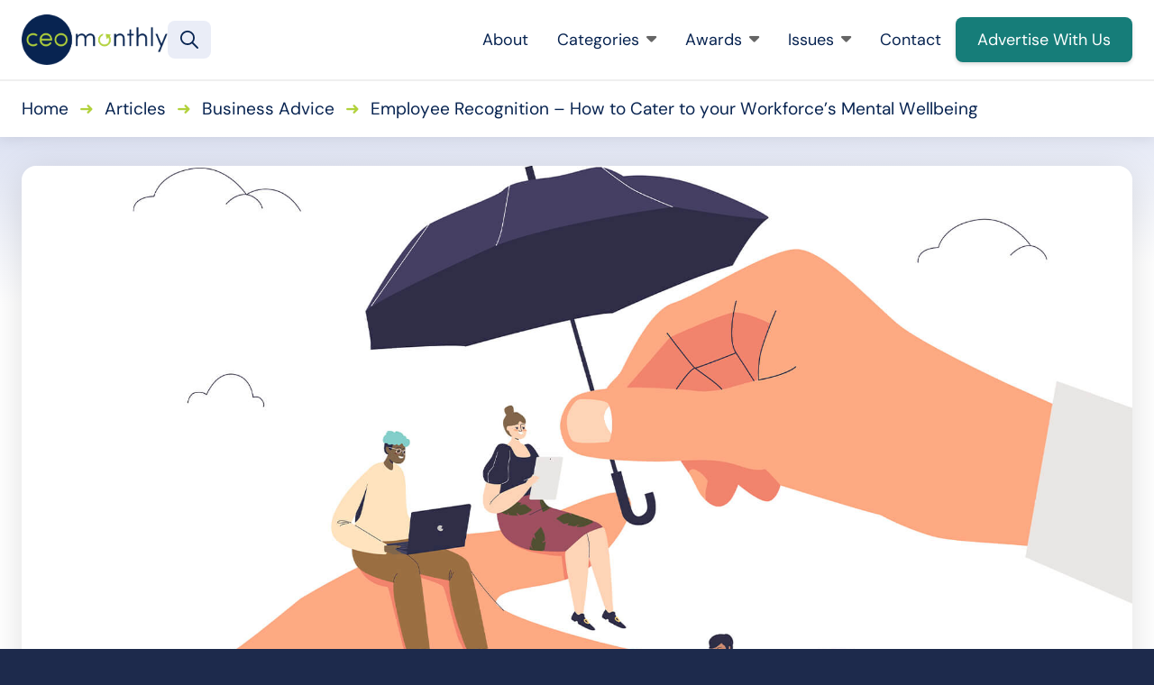

--- FILE ---
content_type: text/html; charset=UTF-8
request_url: https://www.ceo-review.com/employee-recognition-how-to-cater-to-your-workforces-mental-wellbeing/
body_size: 16018
content:
<!DOCTYPE html>
<html lang="en-GB" class="aigm-ux">
<head>
    <meta charset="UTF-8">
    <meta name="viewport" content="width=device-width, initial-scale=1">
    <meta http-equiv="X-UA-Compatible" content="IE=edge">

        <link rel="preconnect" href="https://production.aiglobalmedia.net">
    <link rel="dns-prefetch" href="https://production.aiglobalmedia.net">

    
    <script src="https://js-de.sentry-cdn.com/928b0ecef765c065ae841d86a2f67312.min.js" crossorigin="anonymous"></script>
    <!-- Google Tag Manager -->
    <script>(function(w,d,s,l,i){w[l]=w[l]||[];w[l].push({'gtm.start':
    new Date().getTime(),event:'gtm.js'});var f=d.getElementsByTagName(s)[0],
    j=d.createElement(s),dl=l!='dataLayer'?'&l='+l:'';j.async=true;j.src=
    'https://www.googletagmanager.com/gtm.js?id='+i+dl;f.parentNode.insertBefore(j,f);
    })(window,document,'script','dataLayer','GTM-N8SJGBD');</script>
    <!-- End Google Tag Manager -->

    <!-- Google tag (gtag.js) -->
    <script>
        window.dataLayer = window.dataLayer || [];
        function gtag(){dataLayer.push(arguments);}
    </script>

    <meta name='robots' content='index, follow, max-image-preview:large, max-snippet:-1, max-video-preview:-1' />

	<!-- This site is optimized with the Yoast SEO plugin v26.8 - https://yoast.com/product/yoast-seo-wordpress/ -->
	<title>Employee Recognition &#8211; How to Cater to your Workforce&#8217;s Mental Wellbeing - CEO Monthly</title>
	<meta name="description" content="As we approach World Mental Health Day on 10th of October, and National Work Life Week kicking off the day after on the 11th of October, Employment Hero is asking employers to step up for their workforce." />
	<link rel="canonical" href="https://www.ceo-review.com/employee-recognition-how-to-cater-to-your-workforces-mental-wellbeing/" />
	<meta property="og:locale" content="en_GB" />
	<meta property="og:type" content="article" />
	<meta property="og:title" content="Employee Recognition &#8211; How to Cater to your Workforce&#8217;s Mental Wellbeing - CEO Monthly" />
	<meta property="og:description" content="As we approach World Mental Health Day on 10th of October, and National Work Life Week kicking off the day after on the 11th of October, Employment Hero is asking employers to step up for their workforce." />
	<meta property="og:url" content="https://www.ceo-review.com/employee-recognition-how-to-cater-to-your-workforces-mental-wellbeing/" />
	<meta property="og:site_name" content="CEO Monthly" />
	<meta property="article:publisher" content="https://www.facebook.com/CEOmonthlymag/" />
	<meta property="article:published_time" content="2021-10-05T15:13:23+00:00" />
	<meta property="article:modified_time" content="2021-11-11T15:12:15+00:00" />
	<meta property="og:image" content="https://www.ceo-review.com/wp-content/uploads/2021/10/Employee-wellbeing.jpg" />
	<meta property="og:image:width" content="1920" />
	<meta property="og:image:height" content="1080" />
	<meta name="author" content="root" />
	<meta name="twitter:card" content="summary_large_image" />
	<meta name="twitter:creator" content="@CEO_Monthly" />
	<meta name="twitter:site" content="@CEO_Monthly" />
	<meta name="twitter:label1" content="Written by" />
	<meta name="twitter:data1" content="root" />
	<meta name="twitter:label2" content="Estimated reading time" />
	<meta name="twitter:data2" content="4 minutes" />
	<script type="application/ld+json" class="yoast-schema-graph">{"@context":"https://schema.org","@graph":[{"@type":"Article","@id":"https://www.ceo-review.com/employee-recognition-how-to-cater-to-your-workforces-mental-wellbeing/#article","isPartOf":{"@id":"https://www.ceo-review.com/employee-recognition-how-to-cater-to-your-workforces-mental-wellbeing/"},"author":{"name":"root","@id":"https://www.ceo-review.com/#/schema/person/6dfd1b51ce28069eae2b31841bb3607d"},"headline":"Employee Recognition &#8211; How to Cater to your Workforce&#8217;s Mental Wellbeing","datePublished":"2021-10-05T15:13:23+00:00","dateModified":"2021-11-11T15:12:15+00:00","mainEntityOfPage":{"@id":"https://www.ceo-review.com/employee-recognition-how-to-cater-to-your-workforces-mental-wellbeing/"},"wordCount":702,"image":{"@id":"https://www.ceo-review.com/employee-recognition-how-to-cater-to-your-workforces-mental-wellbeing/#primaryimage"},"thumbnailUrl":"https://www.ceo-review.com/wp-content/uploads/2021/10/Employee-wellbeing.jpg","articleSection":["Articles","Business Advice"],"inLanguage":"en-GB"},{"@type":"WebPage","@id":"https://www.ceo-review.com/employee-recognition-how-to-cater-to-your-workforces-mental-wellbeing/","url":"https://www.ceo-review.com/employee-recognition-how-to-cater-to-your-workforces-mental-wellbeing/","name":"Employee Recognition - How to Cater to your Workforce's Mental Wellbeing - CEO Monthly","isPartOf":{"@id":"https://www.ceo-review.com/#website"},"primaryImageOfPage":{"@id":"https://www.ceo-review.com/employee-recognition-how-to-cater-to-your-workforces-mental-wellbeing/#primaryimage"},"image":{"@id":"https://www.ceo-review.com/employee-recognition-how-to-cater-to-your-workforces-mental-wellbeing/#primaryimage"},"thumbnailUrl":"https://www.ceo-review.com/wp-content/uploads/2021/10/Employee-wellbeing.jpg","datePublished":"2021-10-05T15:13:23+00:00","dateModified":"2021-11-11T15:12:15+00:00","author":{"@id":"https://www.ceo-review.com/#/schema/person/6dfd1b51ce28069eae2b31841bb3607d"},"description":"As we approach World Mental Health Day on 10th of October, and National Work Life Week kicking off the day after on the 11th of October, Employment Hero is asking employers to step up for their workforce.","breadcrumb":{"@id":"https://www.ceo-review.com/employee-recognition-how-to-cater-to-your-workforces-mental-wellbeing/#breadcrumb"},"inLanguage":"en-GB","potentialAction":[{"@type":"ReadAction","target":["https://www.ceo-review.com/employee-recognition-how-to-cater-to-your-workforces-mental-wellbeing/"]}]},{"@type":"ImageObject","inLanguage":"en-GB","@id":"https://www.ceo-review.com/employee-recognition-how-to-cater-to-your-workforces-mental-wellbeing/#primaryimage","url":"https://www.ceo-review.com/wp-content/uploads/2021/10/Employee-wellbeing.jpg","contentUrl":"https://www.ceo-review.com/wp-content/uploads/2021/10/Employee-wellbeing.jpg","width":1920,"height":1080,"caption":"Employee wellbeing"},{"@type":"BreadcrumbList","@id":"https://www.ceo-review.com/employee-recognition-how-to-cater-to-your-workforces-mental-wellbeing/#breadcrumb","itemListElement":[{"@type":"ListItem","position":1,"name":"Home","item":"/"},{"@type":"ListItem","position":2,"name":"Articles","item":"/articles/"},{"@type":"ListItem","position":3,"name":"Business Advice","item":"/category/business-advice/"},{"@type":"ListItem","position":4,"name":"Employee Recognition &#8211; How to Cater to your Workforce&#8217;s Mental Wellbeing"}]},{"@type":"WebSite","@id":"https://www.ceo-review.com/#website","url":"https://www.ceo-review.com/","name":"CEO Monthly","description":"All the latest news and articles for CEOs","potentialAction":[{"@type":"SearchAction","target":{"@type":"EntryPoint","urlTemplate":"https://www.ceo-review.com/?s={search_term_string}"},"query-input":{"@type":"PropertyValueSpecification","valueRequired":true,"valueName":"search_term_string"}}],"inLanguage":"en-GB"},{"@type":"Person","@id":"https://www.ceo-review.com/#/schema/person/6dfd1b51ce28069eae2b31841bb3607d","name":"root"}]}</script>
	<!-- / Yoast SEO plugin. -->


<link rel='dns-prefetch' href='//static.addtoany.com' />
<style id='wp-img-auto-sizes-contain-inline-css'>
img:is([sizes=auto i],[sizes^="auto," i]){contain-intrinsic-size:3000px 1500px}
/*# sourceURL=wp-img-auto-sizes-contain-inline-css */
</style>
<style id='wp-block-library-inline-css'>
:root{--wp-block-synced-color:#7a00df;--wp-block-synced-color--rgb:122,0,223;--wp-bound-block-color:var(--wp-block-synced-color);--wp-editor-canvas-background:#ddd;--wp-admin-theme-color:#007cba;--wp-admin-theme-color--rgb:0,124,186;--wp-admin-theme-color-darker-10:#006ba1;--wp-admin-theme-color-darker-10--rgb:0,107,160.5;--wp-admin-theme-color-darker-20:#005a87;--wp-admin-theme-color-darker-20--rgb:0,90,135;--wp-admin-border-width-focus:2px}@media (min-resolution:192dpi){:root{--wp-admin-border-width-focus:1.5px}}.wp-element-button{cursor:pointer}:root .has-very-light-gray-background-color{background-color:#eee}:root .has-very-dark-gray-background-color{background-color:#313131}:root .has-very-light-gray-color{color:#eee}:root .has-very-dark-gray-color{color:#313131}:root .has-vivid-green-cyan-to-vivid-cyan-blue-gradient-background{background:linear-gradient(135deg,#00d084,#0693e3)}:root .has-purple-crush-gradient-background{background:linear-gradient(135deg,#34e2e4,#4721fb 50%,#ab1dfe)}:root .has-hazy-dawn-gradient-background{background:linear-gradient(135deg,#faaca8,#dad0ec)}:root .has-subdued-olive-gradient-background{background:linear-gradient(135deg,#fafae1,#67a671)}:root .has-atomic-cream-gradient-background{background:linear-gradient(135deg,#fdd79a,#004a59)}:root .has-nightshade-gradient-background{background:linear-gradient(135deg,#330968,#31cdcf)}:root .has-midnight-gradient-background{background:linear-gradient(135deg,#020381,#2874fc)}:root{--wp--preset--font-size--normal:16px;--wp--preset--font-size--huge:42px}.has-regular-font-size{font-size:1em}.has-larger-font-size{font-size:2.625em}.has-normal-font-size{font-size:var(--wp--preset--font-size--normal)}.has-huge-font-size{font-size:var(--wp--preset--font-size--huge)}.has-text-align-center{text-align:center}.has-text-align-left{text-align:left}.has-text-align-right{text-align:right}.has-fit-text{white-space:nowrap!important}#end-resizable-editor-section{display:none}.aligncenter{clear:both}.items-justified-left{justify-content:flex-start}.items-justified-center{justify-content:center}.items-justified-right{justify-content:flex-end}.items-justified-space-between{justify-content:space-between}.screen-reader-text{border:0;clip-path:inset(50%);height:1px;margin:-1px;overflow:hidden;padding:0;position:absolute;width:1px;word-wrap:normal!important}.screen-reader-text:focus{background-color:#ddd;clip-path:none;color:#444;display:block;font-size:1em;height:auto;left:5px;line-height:normal;padding:15px 23px 14px;text-decoration:none;top:5px;width:auto;z-index:100000}html :where(.has-border-color){border-style:solid}html :where([style*=border-top-color]){border-top-style:solid}html :where([style*=border-right-color]){border-right-style:solid}html :where([style*=border-bottom-color]){border-bottom-style:solid}html :where([style*=border-left-color]){border-left-style:solid}html :where([style*=border-width]){border-style:solid}html :where([style*=border-top-width]){border-top-style:solid}html :where([style*=border-right-width]){border-right-style:solid}html :where([style*=border-bottom-width]){border-bottom-style:solid}html :where([style*=border-left-width]){border-left-style:solid}html :where(img[class*=wp-image-]){height:auto;max-width:100%}:where(figure){margin:0 0 1em}html :where(.is-position-sticky){--wp-admin--admin-bar--position-offset:var(--wp-admin--admin-bar--height,0px)}@media screen and (max-width:600px){html :where(.is-position-sticky){--wp-admin--admin-bar--position-offset:0px}}

/*# sourceURL=wp-block-library-inline-css */
</style><style id='global-styles-inline-css'>
:root{--wp--preset--aspect-ratio--square: 1;--wp--preset--aspect-ratio--4-3: 4/3;--wp--preset--aspect-ratio--3-4: 3/4;--wp--preset--aspect-ratio--3-2: 3/2;--wp--preset--aspect-ratio--2-3: 2/3;--wp--preset--aspect-ratio--16-9: 16/9;--wp--preset--aspect-ratio--9-16: 9/16;--wp--preset--color--black: #000000;--wp--preset--color--cyan-bluish-gray: #abb8c3;--wp--preset--color--white: #ffffff;--wp--preset--color--pale-pink: #f78da7;--wp--preset--color--vivid-red: #cf2e2e;--wp--preset--color--luminous-vivid-orange: #ff6900;--wp--preset--color--luminous-vivid-amber: #fcb900;--wp--preset--color--light-green-cyan: #7bdcb5;--wp--preset--color--vivid-green-cyan: #00d084;--wp--preset--color--pale-cyan-blue: #8ed1fc;--wp--preset--color--vivid-cyan-blue: #0693e3;--wp--preset--color--vivid-purple: #9b51e0;--wp--preset--gradient--vivid-cyan-blue-to-vivid-purple: linear-gradient(135deg,rgb(6,147,227) 0%,rgb(155,81,224) 100%);--wp--preset--gradient--light-green-cyan-to-vivid-green-cyan: linear-gradient(135deg,rgb(122,220,180) 0%,rgb(0,208,130) 100%);--wp--preset--gradient--luminous-vivid-amber-to-luminous-vivid-orange: linear-gradient(135deg,rgb(252,185,0) 0%,rgb(255,105,0) 100%);--wp--preset--gradient--luminous-vivid-orange-to-vivid-red: linear-gradient(135deg,rgb(255,105,0) 0%,rgb(207,46,46) 100%);--wp--preset--gradient--very-light-gray-to-cyan-bluish-gray: linear-gradient(135deg,rgb(238,238,238) 0%,rgb(169,184,195) 100%);--wp--preset--gradient--cool-to-warm-spectrum: linear-gradient(135deg,rgb(74,234,220) 0%,rgb(151,120,209) 20%,rgb(207,42,186) 40%,rgb(238,44,130) 60%,rgb(251,105,98) 80%,rgb(254,248,76) 100%);--wp--preset--gradient--blush-light-purple: linear-gradient(135deg,rgb(255,206,236) 0%,rgb(152,150,240) 100%);--wp--preset--gradient--blush-bordeaux: linear-gradient(135deg,rgb(254,205,165) 0%,rgb(254,45,45) 50%,rgb(107,0,62) 100%);--wp--preset--gradient--luminous-dusk: linear-gradient(135deg,rgb(255,203,112) 0%,rgb(199,81,192) 50%,rgb(65,88,208) 100%);--wp--preset--gradient--pale-ocean: linear-gradient(135deg,rgb(255,245,203) 0%,rgb(182,227,212) 50%,rgb(51,167,181) 100%);--wp--preset--gradient--electric-grass: linear-gradient(135deg,rgb(202,248,128) 0%,rgb(113,206,126) 100%);--wp--preset--gradient--midnight: linear-gradient(135deg,rgb(2,3,129) 0%,rgb(40,116,252) 100%);--wp--preset--font-size--small: 13px;--wp--preset--font-size--medium: 20px;--wp--preset--font-size--large: 36px;--wp--preset--font-size--x-large: 42px;--wp--preset--spacing--20: 0.44rem;--wp--preset--spacing--30: 0.67rem;--wp--preset--spacing--40: 1rem;--wp--preset--spacing--50: 1.5rem;--wp--preset--spacing--60: 2.25rem;--wp--preset--spacing--70: 3.38rem;--wp--preset--spacing--80: 5.06rem;--wp--preset--shadow--natural: 6px 6px 9px rgba(0, 0, 0, 0.2);--wp--preset--shadow--deep: 12px 12px 50px rgba(0, 0, 0, 0.4);--wp--preset--shadow--sharp: 6px 6px 0px rgba(0, 0, 0, 0.2);--wp--preset--shadow--outlined: 6px 6px 0px -3px rgb(255, 255, 255), 6px 6px rgb(0, 0, 0);--wp--preset--shadow--crisp: 6px 6px 0px rgb(0, 0, 0);}:where(.is-layout-flex){gap: 0.5em;}:where(.is-layout-grid){gap: 0.5em;}body .is-layout-flex{display: flex;}.is-layout-flex{flex-wrap: wrap;align-items: center;}.is-layout-flex > :is(*, div){margin: 0;}body .is-layout-grid{display: grid;}.is-layout-grid > :is(*, div){margin: 0;}:where(.wp-block-columns.is-layout-flex){gap: 2em;}:where(.wp-block-columns.is-layout-grid){gap: 2em;}:where(.wp-block-post-template.is-layout-flex){gap: 1.25em;}:where(.wp-block-post-template.is-layout-grid){gap: 1.25em;}.has-black-color{color: var(--wp--preset--color--black) !important;}.has-cyan-bluish-gray-color{color: var(--wp--preset--color--cyan-bluish-gray) !important;}.has-white-color{color: var(--wp--preset--color--white) !important;}.has-pale-pink-color{color: var(--wp--preset--color--pale-pink) !important;}.has-vivid-red-color{color: var(--wp--preset--color--vivid-red) !important;}.has-luminous-vivid-orange-color{color: var(--wp--preset--color--luminous-vivid-orange) !important;}.has-luminous-vivid-amber-color{color: var(--wp--preset--color--luminous-vivid-amber) !important;}.has-light-green-cyan-color{color: var(--wp--preset--color--light-green-cyan) !important;}.has-vivid-green-cyan-color{color: var(--wp--preset--color--vivid-green-cyan) !important;}.has-pale-cyan-blue-color{color: var(--wp--preset--color--pale-cyan-blue) !important;}.has-vivid-cyan-blue-color{color: var(--wp--preset--color--vivid-cyan-blue) !important;}.has-vivid-purple-color{color: var(--wp--preset--color--vivid-purple) !important;}.has-black-background-color{background-color: var(--wp--preset--color--black) !important;}.has-cyan-bluish-gray-background-color{background-color: var(--wp--preset--color--cyan-bluish-gray) !important;}.has-white-background-color{background-color: var(--wp--preset--color--white) !important;}.has-pale-pink-background-color{background-color: var(--wp--preset--color--pale-pink) !important;}.has-vivid-red-background-color{background-color: var(--wp--preset--color--vivid-red) !important;}.has-luminous-vivid-orange-background-color{background-color: var(--wp--preset--color--luminous-vivid-orange) !important;}.has-luminous-vivid-amber-background-color{background-color: var(--wp--preset--color--luminous-vivid-amber) !important;}.has-light-green-cyan-background-color{background-color: var(--wp--preset--color--light-green-cyan) !important;}.has-vivid-green-cyan-background-color{background-color: var(--wp--preset--color--vivid-green-cyan) !important;}.has-pale-cyan-blue-background-color{background-color: var(--wp--preset--color--pale-cyan-blue) !important;}.has-vivid-cyan-blue-background-color{background-color: var(--wp--preset--color--vivid-cyan-blue) !important;}.has-vivid-purple-background-color{background-color: var(--wp--preset--color--vivid-purple) !important;}.has-black-border-color{border-color: var(--wp--preset--color--black) !important;}.has-cyan-bluish-gray-border-color{border-color: var(--wp--preset--color--cyan-bluish-gray) !important;}.has-white-border-color{border-color: var(--wp--preset--color--white) !important;}.has-pale-pink-border-color{border-color: var(--wp--preset--color--pale-pink) !important;}.has-vivid-red-border-color{border-color: var(--wp--preset--color--vivid-red) !important;}.has-luminous-vivid-orange-border-color{border-color: var(--wp--preset--color--luminous-vivid-orange) !important;}.has-luminous-vivid-amber-border-color{border-color: var(--wp--preset--color--luminous-vivid-amber) !important;}.has-light-green-cyan-border-color{border-color: var(--wp--preset--color--light-green-cyan) !important;}.has-vivid-green-cyan-border-color{border-color: var(--wp--preset--color--vivid-green-cyan) !important;}.has-pale-cyan-blue-border-color{border-color: var(--wp--preset--color--pale-cyan-blue) !important;}.has-vivid-cyan-blue-border-color{border-color: var(--wp--preset--color--vivid-cyan-blue) !important;}.has-vivid-purple-border-color{border-color: var(--wp--preset--color--vivid-purple) !important;}.has-vivid-cyan-blue-to-vivid-purple-gradient-background{background: var(--wp--preset--gradient--vivid-cyan-blue-to-vivid-purple) !important;}.has-light-green-cyan-to-vivid-green-cyan-gradient-background{background: var(--wp--preset--gradient--light-green-cyan-to-vivid-green-cyan) !important;}.has-luminous-vivid-amber-to-luminous-vivid-orange-gradient-background{background: var(--wp--preset--gradient--luminous-vivid-amber-to-luminous-vivid-orange) !important;}.has-luminous-vivid-orange-to-vivid-red-gradient-background{background: var(--wp--preset--gradient--luminous-vivid-orange-to-vivid-red) !important;}.has-very-light-gray-to-cyan-bluish-gray-gradient-background{background: var(--wp--preset--gradient--very-light-gray-to-cyan-bluish-gray) !important;}.has-cool-to-warm-spectrum-gradient-background{background: var(--wp--preset--gradient--cool-to-warm-spectrum) !important;}.has-blush-light-purple-gradient-background{background: var(--wp--preset--gradient--blush-light-purple) !important;}.has-blush-bordeaux-gradient-background{background: var(--wp--preset--gradient--blush-bordeaux) !important;}.has-luminous-dusk-gradient-background{background: var(--wp--preset--gradient--luminous-dusk) !important;}.has-pale-ocean-gradient-background{background: var(--wp--preset--gradient--pale-ocean) !important;}.has-electric-grass-gradient-background{background: var(--wp--preset--gradient--electric-grass) !important;}.has-midnight-gradient-background{background: var(--wp--preset--gradient--midnight) !important;}.has-small-font-size{font-size: var(--wp--preset--font-size--small) !important;}.has-medium-font-size{font-size: var(--wp--preset--font-size--medium) !important;}.has-large-font-size{font-size: var(--wp--preset--font-size--large) !important;}.has-x-large-font-size{font-size: var(--wp--preset--font-size--x-large) !important;}
/*# sourceURL=global-styles-inline-css */
</style>

<style id='classic-theme-styles-inline-css'>
/*! This file is auto-generated */
.wp-block-button__link{color:#fff;background-color:#32373c;border-radius:9999px;box-shadow:none;text-decoration:none;padding:calc(.667em + 2px) calc(1.333em + 2px);font-size:1.125em}.wp-block-file__button{background:#32373c;color:#fff;text-decoration:none}
/*# sourceURL=/wp-includes/css/classic-themes.min.css */
</style>
<link rel='stylesheet' id='addtoany-css' href='https://www.ceo-review.com/wp-content/plugins/add-to-any/addtoany.min.css?ver=1.16' media='all' />
<script id="addtoany-core-js-before">
window.a2a_config=window.a2a_config||{};a2a_config.callbacks=[];a2a_config.overlays=[];a2a_config.templates={};a2a_localize = {
	Share: "Share",
	Save: "Save",
	Subscribe: "Subscribe",
	Email: "Email",
	Bookmark: "Bookmark",
	ShowAll: "Show All",
	ShowLess: "Show less",
	FindServices: "Find service(s)",
	FindAnyServiceToAddTo: "Instantly find any service to add to",
	PoweredBy: "Powered by",
	ShareViaEmail: "Share via email",
	SubscribeViaEmail: "Subscribe via email",
	BookmarkInYourBrowser: "Bookmark in your browser",
	BookmarkInstructions: "Press Ctrl+D or \u2318+D to bookmark this page",
	AddToYourFavorites: "Add to your favourites",
	SendFromWebOrProgram: "Send from any email address or email program",
	EmailProgram: "Email program",
	More: "More&#8230;",
	ThanksForSharing: "Thanks for sharing!",
	ThanksForFollowing: "Thanks for following!"
};


//# sourceURL=addtoany-core-js-before
</script>
<script defer src="https://static.addtoany.com/menu/page.js" id="addtoany-core-js"></script>
<script src="https://www.ceo-review.com/wp-includes/js/jquery/jquery.min.js?ver=3.7.1" id="jquery-core-js"></script>
<script src="https://www.ceo-review.com/wp-includes/js/jquery/jquery-migrate.min.js?ver=3.4.1" id="jquery-migrate-js"></script>
<script defer src="https://www.ceo-review.com/wp-content/plugins/add-to-any/addtoany.min.js?ver=1.1" id="addtoany-jquery-js"></script>
<script src="https://www.ceo-review.com/wp-content/plugins/davina-response/public/js/davina-response-public.js?ver=1.12.0" id="davina-response-js"></script>
        <!-- AI Global Media - Global Core Code -->
    <script>
        window.aigm_core_loaded = false;
        window.aigm_core_loaded_events = [];
        window.onAIGMCoreLoaded = (callback) => {
            if(window.aigm_core_loaded) { callback(); return; }
            window.aigm_core_loaded_events.push(callback);
        };
    </script>
    <link href="https://production.aiglobalmedia.net/assets/ai-global-media-core/public/core.min.css?v=1.21" rel="preload stylesheet" as="style" type="text/css">
    <script src="https://production.aiglobalmedia.net/assets/ai-global-media-core/public/core.min.js?v=1.21" async></script>
        <link rel="preload" href="https://production.aiglobalmedia.net/assets/webfonts/font-awesome/css/all.min.css" as="style" onload="this.onload=null;this.rel='stylesheet';">
    <link rel="icon" href="https://www.ceo-review.com/wp-content/uploads/2021/11/cropped-favicon-32x32.png" sizes="32x32" />
<link rel="icon" href="https://www.ceo-review.com/wp-content/uploads/2021/11/cropped-favicon-192x192.png" sizes="192x192" />
<link rel="apple-touch-icon" href="https://www.ceo-review.com/wp-content/uploads/2021/11/cropped-favicon-180x180.png" />
<meta name="msapplication-TileImage" content="https://www.ceo-review.com/wp-content/uploads/2021/11/cropped-favicon-270x270.png" />

    <link rel="preload stylesheet" href="https://www.ceo-review.com/wp-content/themes/ceo-monthly-theme/theme-assets/css/public/main.min.css?v=1768997337" as="style"><script src="https://www.ceo-review.com/wp-content/themes/ceo-monthly-theme/theme-assets/js/public/main.min.js?v=1768997337" defer></script></head>

<body class="wp-singular post-template-default single single-post postid-17970 single-format-standard wp-theme-ceo-monthly-theme">

    <!-- Google Tag Manager (noscript) -->
    <noscript><iframe src="https://www.googletagmanager.com/ns.html?id=GTM-N8SJGBD" height="0" width="0" style="display:none;visibility:hidden"></iframe></noscript>
    <!-- End Google Tag Manager (noscript) -->

        <noscript id="aigm-js-noscript-warning">
        <div style="position: fixed; bottom: 0px; left: 0px; z-index: 500; background: red; width: 100%; padding: 16px 20px; text-align: center; color: #fff; font-weight: 600; font-size: 18px;">
            <span>Please enable JavaScript in your web browser settings, under the site permissions section to unlock full site functionality.</span> 
            <a href="https://www.enable-javascript.com/" target="_blank" rel="nofollow" style="color: #ffc9c9; text-decoration: underline; text-underline-offset: 0px; text-underline-position: under; text-decoration-color: rgb(255 255 255 / 50%);">Click here for help.</a>
        </div>
    </noscript>

    <div class="main-site-content">

        <div data-page-load-indicator></div>

        <!-- Header & Navigation -->
        <nav class="header">
            <div class="container">
                <a href="/" class="logo">
                    <img src="https://production.aiglobalmedia.net/assets/images/brand-logos/brand-ceo.png" alt="CEO Monthly">
                </a>

                <div class="global-search-button" data-tooltip-placement="right" title="Search" onClick="window.showSiteSearch();"><svg xmlns="http://www.w3.org/2000/svg" fill="none" viewBox="3.47 3.96 16.65 16.65">   <path fill-rule="evenodd" clip-rule="evenodd" d="M4.96582 10.6037C4.96582 7.76343 7.26831 5.46094 10.1086 5.46094C12.9488 5.46094 15.2513 7.76343 15.2513 10.6037C15.2513 13.444 12.9488 15.7464 10.1086 15.7464C7.26831 15.7464 4.96582 13.444 4.96582 10.6037ZM10.1086 3.96094C6.43988 3.96094 3.46582 6.935 3.46582 10.6037C3.46582 14.2724 6.43988 17.2464 10.1086 17.2464C11.6727 17.2464 13.1106 16.7058 14.2455 15.8013L18.8383 20.3941C19.1312 20.687 19.6061 20.687 19.8989 20.3941C20.1918 20.1012 20.1918 19.6263 19.8989 19.3334L15.3062 14.7406C16.2107 13.6057 16.7513 12.1678 16.7513 10.6037C16.7513 6.935 13.7773 3.96094 10.1086 3.96094Z" fill="#082451"></path> </svg></div>
                <div class="mobile-burger">
                    <svg class="open" xmlns="http://www.w3.org/2000/svg" viewBox="0 64 448 368"><path d="M0 88C0 74.7 10.7 64 24 64l400 0c13.3 0 24 10.7 24 24s-10.7 24-24 24L24 112C10.7 112 0 101.3 0 88zM0 248c0-13.3 10.7-24 24-24l400 0c13.3 0 24 10.7 24 24s-10.7 24-24 24L24 272c-13.3 0-24-10.7-24-24zM448 408c0 13.3-10.7 24-24 24L24 432c-13.3 0-24-10.7-24-24s10.7-24 24-24l400 0c13.3 0 24 10.7 24 24z"></path></svg>
                    <svg class="close" xmlns="http://www.w3.org/2000/svg" viewBox="-0.05 32.03 448.1 448.02"><path d="M41 39C31.6 29.7 16.4 29.7 7 39S-2.3 63.6 7 73l183 183L7 439c-9.4 9.4-9.4 24.6 0 33.9s24.6 9.4 33.9 0l183-183L407 473c9.4 9.4 24.6 9.4 33.9 0s9.4-24.6 0-33.9l-183-183L441 73c9.4-9.4 9.4-24.6 0-33.9s-24.6-9.4-33.9 0l-183 183L41 39z"></path></svg>
                </div>

                <div class="right">
                    <div class="nav-menu-items">
                        <div class="item">
                            <a href="/about-us/">About<i class="far mobile-icon fa-arrow-right-long"></i></a>
                        </div>
                        
                        <div class="item expand">
                            <a href="/articles/">Categories<i class="fa-solid fa-caret-down"></i><i class="far mobile-icon fa-chevron-down"></i></a>
                            
                            <div class="submenu">
                                <div class="spacer"></div>
                                
                                <div class="contents">
                                    <div class="big-cards is-blog">
                                        <a href="/articles/" class="card is-primary">
                                            <img src="/wp-content/uploads/2024/11/all-articles-image-NBVGA65A.jpg" alt="All Articles - person looking at laptop image" class="card-bg">
                                            <span class="card-name">View All Articles</span>
                                        </a>
                                        <a href="/category/articles/business-advice/" class="card">
                                            <img src="/wp-content/uploads/2024/11/category-business-advice.jpg" alt="Business Advice" class="card-bg">
                                            <span class="card-name">Business Advice</span>
                                        </a>
                                        <a href="/category/articles/business-spotlight/" class="card">
                                            <img src="/wp-content/uploads/2024/11/category-business-spotlight.jpg" alt="Business Spotlight" class="card-bg">
                                            <span class="card-name">Business Spotlight</span>
                                        </a>
                                        <a href="/category/articles/leadership/" class="card">
                                            <img src="/wp-content/uploads/2024/11/category-leadership.jpg" alt="Leadership" class="card-bg">
                                            <span class="card-name">Leadership</span>
                                        </a>
                                    </div>
                                </div>
                            </div>

                            <div class="overlay"></div>
                        </div>

                        <div class="item expand">
                            <a href="/our-awards/">Awards<i class="fa-solid fa-caret-down"></i><i class="far mobile-icon fa-chevron-down"></i></a>
                            
                            <div class="submenu">
                                <div class="spacer"></div>
                                
                                <div class="contents">
                                    <div class="big-cards is-awards">
                                        <a href="/our-awards/" class="card is-primary">
                                            <img src="/wp-content/uploads/2024/11/all-awards-nav-item-jHHBGTYTA.jpg" alt="All Awards - Man sitting image" class="card-bg">
                                            <span class="card-name">View All Awards</span>
                                        </a>
                                        <a href="https://www.ceo-review.com/awards/global-coo-excellence-awards/" class="card">
                                                        <img src="https://www.ceo-review.com/wp-content/uploads/2025/02/Global-COO-Excellence-Awards-FOR-WEB.png" alt="Award logo - Global COO Excellence Awards" class="card-bg">
                                                        <span class="card-name">Global COO Excellence Awards</span>
                                                        <div class="award-status-label is-announced">
            <span class="dot"></span>
            <span class="text">2025 Winners Announced</span>
        </div>
                                                    </a><a href="https://www.ceo-review.com/awards/leadership-innovation-awards/" class="card">
                                                        <img src="https://www.ceo-review.com/wp-content/uploads/2024/10/Leadership-Innovation-Awards-2024.jpg" alt="Award logo - Leadership Innovation Awards" class="card-bg">
                                                        <span class="card-name">Leadership Innovation Awards</span>
                                                        <div class="award-status-label is-announced">
            <span class="dot"></span>
            <span class="text">2024 Winners Announced</span>
        </div>
                                                    </a><a href="https://www.ceo-review.com/awards/canadian-ceo-of-the-year-awards/" class="card">
                                                        <img src="https://www.ceo-review.com/wp-content/uploads/2024/06/Canadian-CEO-of-the-Year-Awards-FOR-WEB.png" alt="Award logo - Canadian CEO of the Year Awards" class="card-bg">
                                                        <span class="card-name">Canadian CEO of the Year Awards</span>
                                                        <div class="award-status-label is-announced">
            <span class="dot"></span>
            <span class="text">2024 Winners Announced</span>
        </div>
                                                    </a>                                    </div>
                                </div>
                            </div>

                            <div class="overlay"></div>
                        </div>

                        <div class="item expand">
                            <a href="/latest-issues/">Issues<i class="fa-solid fa-caret-down"></i><i class="far mobile-icon fa-chevron-down"></i></a>
                            
                            <div class="submenu">
                                <div class="spacer"></div>
                                
                                <div class="contents">
                                    <div class="big-cards is-issues">
                                        <a href="/latest-issues/" class="card is-primary">
                                            <img src="/wp-content/uploads/2024/11/all-magazines-image-NNBVGAGA.jpg" alt="All Magazines - Person holding magazines image" class="card-bg">
                                            <span class="card-name">View All Magazines</span>
                                        </a>
                                        <a href="https://www.ceo-review.com/january-2026/" class="card">
                                                            <img src="https://www.ceo-review.com/wp-content/uploads/2026/01/CEO-Jan-2026-COVER-730x1024.jpg" alt="Magazine - January 2026" class="card-bg">
                                                            <span class="card-name">January 2026</span>
                                                        </a><a href="https://www.ceo-review.com/december-2025/" class="card">
                                                            <img src="https://www.ceo-review.com/wp-content/uploads/2025/12/CEO-Monthly-December-2025-COVER-730x1024.jpg" alt="Magazine - December 2025" class="card-bg">
                                                            <span class="card-name">December 2025</span>
                                                        </a><a href="https://www.ceo-review.com/november-2025/" class="card">
                                                            <img src="https://www.ceo-review.com/wp-content/uploads/2025/11/CEO-Monthly-November-2025-COVER-724x1024.jpg" alt="Magazine - November 2025" class="card-bg">
                                                            <span class="card-name">November 2025</span>
                                                        </a>                                    </div>
                                </div>
                            </div>

                            <div class="overlay"></div>
                        </div>

                        <div class="item">
                            <a href="/contact-us/">Contact<i class="far mobile-icon fa-arrow-right-long"></i></a>
                        </div>

                        <div class="highlight">
                            <a class="flex button primary" href="/advertise-with-us/"><span>Advertise With Us</span></a>
                        </div>
                    </div>
                </div>
            </div>
        </nav>

        <div class="global-search-banner object--hidden">
            <div class="banner">
                <div class="container">
                    <input type="text" placeholder="Enter your search term..." value="">
                    <div class="close-button-global" onClick="window.closeSiteSearch();" data-tooltip-placement="left" title="Close">
                        <svg xmlns="http://www.w3.org/2000/svg" fill="none" viewBox="10.97 12.02 23.93 24.65"><line x1="1" y1="-1" x2="32.0105" y2="-1" transform="matrix(0.707107 -0.707107 0.691431 0.722442 11.9514 36.3812)" stroke="#082451" stroke-width="2" stroke-linecap="round"></line><line x1="1" y1="-1" x2="32.013" y2="-1" transform="matrix(-0.683922 -0.729872 0.714373 -0.699434 35.0542 35.7059)" stroke="#082451" stroke-width="2" stroke-linecap="round"></line></svg>
                    </div>
                </div>
            </div>
            <div class="overlay"></div>
        </div>
<section class="breadcrumb1" data-header-fix><div class="container"><p class="main-breadcrumb"><span><span><a class="mainlink" href="/">Home</a></span>➜<span><a class="mainlink" href="/articles/">Articles</a></span>➜<span><a class="mainlink" href="/category/business-advice/">Business Advice</a></span>➜<span class="breadcrumb_last" aria-current="page">Employee Recognition &#8211; How to Cater to your Workforce&#8217;s Mental Wellbeing</span></span></p></div></section>
<section class="single1 bg--white bg--white-gradient text-default-colours">
    <div class="container">
        <img src="https://www.ceo-review.com/wp-content/uploads/2021/10/Employee-wellbeing.jpg" alt="Employee Recognition &#8211; How to Cater to your Workforce&#8217;s Mental Wellbeing - Featured Image | CEO Monthly" fetchpriority="high" class="article-featured-image">
        <div class="break x1_5"></div>

        <div class="post-info-banner">
            <div class="block">
                <i class="fa-solid fa-calendar-days"></i>
                <span>Posted on October 5, 2021</span>
            </div>
            <div class="block">
                <i class="fa-solid fa-clock"></i>
                <span>3 min read</span>
            </div>
            <div class="block">
                <i class="fa-solid fa-share-nodes"></i>
                <span>Share this article:</span>
                <div class="addtoany_shortcode"><div class="a2a_kit a2a_kit_size_32 addtoany_list" data-a2a-url="https://www.ceo-review.com/employee-recognition-how-to-cater-to-your-workforces-mental-wellbeing/" data-a2a-title="Employee Recognition – How to Cater to your Workforce’s Mental Wellbeing"><a class="a2a_button_facebook" href="https://www.addtoany.com/add_to/facebook?linkurl=https%3A%2F%2Fwww.ceo-review.com%2Femployee-recognition-how-to-cater-to-your-workforces-mental-wellbeing%2F&amp;linkname=Employee%20Recognition%20%E2%80%93%20How%20to%20Cater%20to%20your%20Workforce%E2%80%99s%20Mental%20Wellbeing" title="Facebook" rel="nofollow noopener" target="_blank"></a><a class="a2a_button_x" href="https://www.addtoany.com/add_to/x?linkurl=https%3A%2F%2Fwww.ceo-review.com%2Femployee-recognition-how-to-cater-to-your-workforces-mental-wellbeing%2F&amp;linkname=Employee%20Recognition%20%E2%80%93%20How%20to%20Cater%20to%20your%20Workforce%E2%80%99s%20Mental%20Wellbeing" title="X" rel="nofollow noopener" target="_blank"></a><a class="a2a_button_linkedin" href="https://www.addtoany.com/add_to/linkedin?linkurl=https%3A%2F%2Fwww.ceo-review.com%2Femployee-recognition-how-to-cater-to-your-workforces-mental-wellbeing%2F&amp;linkname=Employee%20Recognition%20%E2%80%93%20How%20to%20Cater%20to%20your%20Workforce%E2%80%99s%20Mental%20Wellbeing" title="LinkedIn" rel="nofollow noopener" target="_blank"></a></div></div>            </div>
        </div>

        <div class="break x1_5"></div>

        <div class="sides single-post-sides">
            <div class="side">
                <div class="title text--left">
                    <h1 class="font--titles">Employee Recognition &#8211; How to Cater to your Workforce&#8217;s Mental Wellbeing</h1>
                </div>

                <div class="break x1"></div>

                <div data-post-content>
                    <div class="content"><p style="text-align: center">By Alex Hattingh, CPO at <a href="https://employmenthero.com/uk/">Employment Hero</a></p>
<p> </p>
<h4>1. Get personal</h4>
<p>It’s important to be specific, personal and accurate when recognising an employee. Use positive words, and demonstrate to the employee that you actually understand their accomplishments. </p>
<p>Outline exactly what they did well, how it impacted a particular project or scenario and highlight exactly how that happened because of their individual successes or participation. The more personal recognition the better as it shows your employee that you really were paying attention to them and their work.</p>
<p> </p>
<h4>2. Provide opportunities</h4>
<p>Some employees don’t get the chance to excel because of the nature of their jobs or reduced expectations for certain types of work.</p>
<p>Employees who do their jobs well should be able to earn opportunities for expanded responsibilities and training for job advancement. Don’t let employee recognition end after a few nice words.</p>
<p> </p>
<h4>3. Magnify recognition</h4>
<p>While verbal communication is clearly the most effective way to recognise employees, the best strategy is to back it up by publicising employee accomplishments across multiple forums such as company newsletters, dashboards and in team meetings.</p>
<p>Technology-based recognition programs are a great way to do this. They should be mobile-friendly, allowing recognition to happen anytime, anywhere.</p>
<p> </p>
<h4>4. Motivate with financial incentives</h4>
<p>Although financial incentives aren’t always the best motivators, they can certainly demonstrate appreciation for work well-performed. The best financial incentives are more open-ended and unpredictable because they motivate people to work their best at all times.</p>
<p> </p>
<h4>5. Non-monetary rewards and bonuses</h4>
<p>The best practices for awarding non-monetary or financial bonuses include offering a standard reward, bonus or gift package and rewarding people for outstanding performance with special awards, extra cash bonuses, holiday gifts or recognition for yearly performance.</p>
<p>Don’t let your imagination run away with you when setting up reward incentives for your business. Especially in SMEs, your company budget might not stretch that far. Work out a rough budget per employee and work off of that calculation.</p>
<p>What are employee rewards? Employee rewards and benefits work to reward performance and motivate employees at both an individual or group level. By rewarding your employees, you can improve workplace culture, improve employee engagement and reduce employee turnover.</p>
<p>Below are some examples of high and low budget employee rewards and benefits you can implement in the workplace.</p>
<p> </p>
<p><strong>High budget incentive examples:</strong></p>
<ul>
<li>Lunch clubs for high performers or people that reach their targets</li>
<li>Weekends away for successful teams over a quarter</li>
<li>Income bonuses for high performers</li>
<li>Tickets for events, attractions, concerts or activities of interest</li>
</ul>
<p> </p>
<p><strong>Low budget incentives:</strong></p>
<ul>
<li>Company merch; water bottles, mugs, hats, t-shirts – anything that your MVP’s (most valuable player) can wear around the office to show that they did something great</li>
<li>Let them be the office DJ for the day (A niche one! But if someone’s done something of merit it’s a fun little perk you could offer them)</li>
<li>Reward certificates or trophies for employees to showcase on their desk</li>
<li>Handwritten thank-you notes from the CEO or leadership team</li>
</ul>
<p> </p>
<h4>6. Facilitate peer-to-peer recognition</h4>
<p>As well as you or your leadership team setting up reward and recognition incentives for your employees, you should also encourage peer-to-peer recognition. Peer-to-peer recognition has a huge impact on the performance and overall job satisfaction of everyone in your business. The benefits are endless.</p>
<p>Peer-to-peer recognition can:</p>
<ul>
<li>Help build a trusting culture by creating transparency amongst different departments and authorities. It also eliminates old-school problems of managers taking credit for their direct report’s work or ignoring the value of a piece of work</li>
<li>It will help boost employee engagement and retention as employees are motivated to work harder to impress colleagues and therefore stay at their jobs longer where they receive acknowledgement and praise for work</li>
<li>Empowers teamwork across the business for team-based projects as individuals feel more appreciated by their peers</li>
</ul>
<p>There are plenty of benefits that will surface if peer-to-peer recognition is done correctly. Make sure it’s meaningful and ensure your team is recognising achievements or behaviours that are truly worthy of being recognised. Like people who are going above and beyond their everyday job roles to get something done or fix an urgent problem.</p>
</div>
                </div>
            </div>
            <div class="side">
                <div class="break x1"></div>

                <div class="sidebar-awards-cta-box">
                    <img src="/wp-content/uploads/2024/11/single-article-sidebar-mags-bg.jpg" alt="Discover our latest magazines - Sidebar box" class="behind" loading="lazy">
                    <div class="box">
                        <strong>Discover our latest magazines</strong>
                        <p>Stay updated with our latest publications.</p>
                        <a href="/latest-issues/" class="flex button primary"><span>Discover Issues</span></a>
                    </div>
                </div>

                <div class="break x2"></div>

                <div class="sidebar-awards-cta-box">
                    <img src="/wp-content/uploads/2024/11/single-article-sidebar-advertise-bg.jpg" alt="Advertise with us - Sidebar box" class="behind" loading="lazy">
                    <div class="box">
                        <strong>Want to advertise your business with us?</strong>
                        <p>See how we can help you grow in the online space!</p>
                        <a href="/advertise-with-us/" class="flex button primary"><span>Advertise With Us</span></a>
                    </div>
                </div>

                <div class="break x2"></div>

                <div class="sidebar-awards-cta-box sticky-sidebar-item">
                    <img src="/wp-content/uploads/2024/11/winner-awards-cta-block-side.jpg" alt="Are you interested? - Sidebar box" class="behind" loading="lazy">
                    <div class="box">
                        <strong>Are you an award-winning business?</strong>
                        <p>We can help promote your business.</p>
                        <a href="/contact-us/" class="flex button primary"><span>Find Out More</span></a>
                    </div>
                </div>
            </div>
        </div>
    </div>
</section>

<!-- No available adverts -->

<section class="getrecognised1">
    <div class="container">
        <div class="sides">
            <div class="side">
                <div class="title small-size-title">
                    <strong class="font--titles">Want to Be Recognised? Enter Our Awards Today!</strong>
                    <p>Learn how to get recognised for your achievements and become a nominee in our prestigious awards programmes. Discover the criteria and steps needed to showcase your leadership excellence.</p>
                </div>
                
                <div class="break x1_5"></div>

                <a href="/our-awards/" class="flex button primary white"><span>Find Out More</span></a>
            </div>
            <div class="side">
                <img src="/wp-content/uploads/2024/11/get-recognised-banner-side.jpg" alt="Get recognised banner - woman holding device" class="cover">
            </div>
        </div>
    </div>
</section>
<section class="single2 bg--white text-default-colours">
    <div class="container">
        <div class="title small-size-title text--center">
            <h2 class="font--titles">You might also like</h2>
            <p>Explore insights and updates tailored for business leaders and innovators, curated to inspire success.</p>
        </div>

        <div class="break x2"></div>

        <div class="maincards maincards--three"><div class="maincard maincard--post is-default" data-post-type="post">
            <div class="top">
                <a class="category" href="/category/business-advice/">Business Advice</a>
                <a href="https://www.ceo-review.com/how-to-grow-your-business-in-2023/" class="thumb"><img src="https://www.ceo-review.com/wp-content/uploads/2023/01/AdobeStock_420113298-1024x576.jpg" alt="Post Thumbnail - How to Grow Your Business in 2023" loading="lazy" decoding="async" class=""></a>
            </div>
            <div class="content">
                <span class="date">January 12, 2023</span>
                <a class="name" href="https://www.ceo-review.com/how-to-grow-your-business-in-2023/" data-limit-lines="2">How to Grow Your Business in 2023</a>
                <p class="excerpt" data-limit-lines="3">The business world is changing, and business owners need to change with it. What was once a straightforward process of selling goods or services has become a complex ecosystem that requires a solid strategy to help you understand and anticipate co...</p>
            </div>
        </div><div class="maincard maincard--post is-default" data-post-type="post">
            <div class="top">
                <a class="category" href="/category/business-advice/">Business Advice</a>
                <a href="https://www.ceo-review.com/how-ceos-can-improve-user-experience-on-their-companys-website/" class="thumb"><img src="https://www.ceo-review.com/wp-content/uploads/2023/04/le-buzz-studio-KiEiI2b9GkU-unsplash.jpg" alt="Post Thumbnail - How CEOs Can Improve User Experience on Their Company&#8217;s Website" loading="lazy" decoding="async" class=""></a>
            </div>
            <div class="content">
                <span class="date">April 14, 2023</span>
                <a class="name" href="https://www.ceo-review.com/how-ceos-can-improve-user-experience-on-their-companys-website/" data-limit-lines="2">How CEOs Can Improve User Experience on Their Company&#8217;s Website</a>
                <p class="excerpt" data-limit-lines="3">Customers&#039; initial exposure to a business is typically through its website. As a result, providing an outstanding experience for website visitors is crucial.</p>
            </div>
        </div><div class="maincard maincard--post is-default" data-post-type="post">
            <div class="top">
                <a class="category" href="/category/business-advice/">Business Advice</a>
                <a href="https://www.ceo-review.com/what-are-the-benefits-of-working-with-a-business-mentor/" class="thumb"><img src="https://www.ceo-review.com/wp-content/uploads/2022/09/AdobeStock_511849626-1024x576.jpg" alt="Post Thumbnail - What are the Benefits of Working with a Business Mentor?" loading="lazy" decoding="async" class=""></a>
            </div>
            <div class="content">
                <span class="date">September 1, 2022</span>
                <a class="name" href="https://www.ceo-review.com/what-are-the-benefits-of-working-with-a-business-mentor/" data-limit-lines="2">What are the Benefits of Working with a Business Mentor?</a>
                <p class="excerpt" data-limit-lines="3">There are a number of great benefits that can come alongside choosing to work with a business mentor online, allowing you to hone your business and entrepreneurial skills to support your business growth.

However, finding the best mentor for you c...</p>
            </div>
        </div></div>
        <div class="break x1_5"></div>

        <div class="buttons justify--center">
            <a href="/articles/" class="flex button primary"><span>View More Articles</span></a>
        </div>
    </div>
</section>

        <div class="to-top" title="Scroll to top" data-tooltip-closer data-tooltip-placement="left">
            <svg xmlns="http://www.w3.org/2000/svg" viewBox="0 0 384 512"><path d="M203.3 36.7c-6.2-6.2-16.4-6.2-22.6 0l-176 176c-6.2 6.2-6.2 16.4 0 22.6s16.4 6.2 22.6 0L176 86.6 176 464c0 8.8 7.2 16 16 16s16-7.2 16-16l0-377.4L356.7 235.3c6.2 6.2 16.4 6.2 22.6 0s6.2-16.4 0-22.6l-176-176z" fill="currentColor"/></svg>
        </div>

        <footer class="aigm-footer">
            <div class="main">
                <div class="container">
                                            <div class="subscribe-box">
                            <img src="/wp-content/uploads/2024/11/footer-bottom-banner-city-gfVF54R98GFr.png" alt="Subscribe - cloud city image" loading="lazy" decoding="async" class="">                            <div class="title small-size-title">
                                <strong class="font--titles">Subscribe To Our Monthly Magazine</strong>
                                <p>Stay informed each month with our monthly magazines. Subscribe today to receive exclusive content, including CEO interviews, industry trends, and leadership insights, delivered straight to your inbox. Don't miss out on the latest in executive excellence and innovation.</p>
                            </div>
                            <a href="/subscribe/" class="button secondary flex"><span>Subscribe Here</span></a>
                        </div>

                        <div class="break x2"></div>
                    
                    <div class="full-logo-block">
                        <a class="logo" href="/">
                            <img src="https://production.aiglobalmedia.net/assets/images/brand-logos/brand-ceo-white-outline.png" alt="Footer Logo" loading="lazy" decoding="async">
                        </a>
                        <div class="global-search-button" data-tooltip-placement="right" title="Search" onClick="window.showSiteSearch();"><svg xmlns="http://www.w3.org/2000/svg" fill="none" viewBox="3.47 3.96 16.65 16.65">   <path fill-rule="evenodd" clip-rule="evenodd" d="M4.96582 10.6037C4.96582 7.76343 7.26831 5.46094 10.1086 5.46094C12.9488 5.46094 15.2513 7.76343 15.2513 10.6037C15.2513 13.444 12.9488 15.7464 10.1086 15.7464C7.26831 15.7464 4.96582 13.444 4.96582 10.6037ZM10.1086 3.96094C6.43988 3.96094 3.46582 6.935 3.46582 10.6037C3.46582 14.2724 6.43988 17.2464 10.1086 17.2464C11.6727 17.2464 13.1106 16.7058 14.2455 15.8013L18.8383 20.3941C19.1312 20.687 19.6061 20.687 19.8989 20.3941C20.1918 20.1012 20.1918 19.6263 19.8989 19.3334L15.3062 14.7406C16.2107 13.6057 16.7513 12.1678 16.7513 10.6037C16.7513 6.935 13.7773 3.96094 10.1086 3.96094Z" fill="#082451"></path> </svg></div>                        <a href="/advertise-with-us/" class="button primary flex"><span>Advertise With Us</span></a>
                    </div>

                    <div class="break x2"></div>

                    <div class="sides">
                        <div class="side grow">
                            <div class="follow-socials">
                                <div class="social-buttons-global">
                                    <a class="facebook" target="_blank" href="https://www.facebook.com/CEOmonthlymag/" title="Follow us on Facebook"><i class="fab fa-facebook"></i><span class="screen-reader-text">Facebook</span></a>
                                    <a class="twitter" target="_blank" href="https://x.com/CEO_Monthly" title="Follow us on X"><i class="fab fa-x-twitter"></i><span class="screen-reader-text">X</span></a>
                                    <a class="linkedin" target="_blank" href="https://www.linkedin.com/company/ceomonthly/" title="Follow us on LinkedIn"><i class="fab fa-linkedin-in"></i><span class="screen-reader-text">LinkedIn</span></a>
                                </div>
                            </div>

                            <div class="break x2"></div>

                            <p class="about-text">CEO Monthly offers the very latest insight, interviews and profiles of Chief Executive Officers from across the breadth of the global corporate landscape.</p>

                            <div class="break x2"></div>

                            <div class="buttons">
                                <button onClick="openSubscribeForm();" class="button secondary flex"><span>Quick Subscribe</span></button>
                            </div>

                            <div class="mobile-footer-links faq-boxes" data-faq-style="arrows">
                                <div>
                                    <div class="top">
                                        <strong>Quick Links</strong>
                                    </div>
                                    <div class="answer">
                                        <a class="mainlink" href="/">Home</a>
                                        <a class="mainlink" href="/about-us/">About Us</a>
                                        <a class="mainlink" href="/contact-us/">Contact Us</a>
                                        <a class="mainlink" href="/articles/">Our Blog</a>
                                        <a class="mainlink" href="/issues/ceo-media-pack/" target="_blank">Media Pack</a>
                                    </div>
                                </div>
                                <div>
                                    <div class="top">
                                        <strong>Awards</strong>
                                    </div>
                                    <div class="answer">
                                        <a class="mainlink" href="/our-awards/">Our Awards</a>
                                        <a class="mainlink" href="/recent-winners/">Recent Winners</a>
                                        <a class="mainlink" href="https://www.aiglobalmedialtd.com/our-team/" target="_blank">Meet The Team</a>
                                        <a class="mainlink" href="/archived-awards/">Archived Awards</a>
                                    </div>
                                </div>
                                <div>
                                    <div class="top">
                                        <strong>Issues</strong>
                                    </div>
                                    <div class="answer">
                                        <a class="mainlink" href="/latest-issues/">Our Publications</a>
                                        <a class="mainlink" href="https://www.ceo-review.com/january-2026/">January 2026</a><a class="mainlink" href="https://www.ceo-review.com/december-2025/">December 2025</a><a class="mainlink" href="https://www.ceo-review.com/november-2025/">November 2025</a>                                    </div>
                                </div>
                            </div>
                        </div>
                        <div class="side">
                            <strong>Quick Links</strong>
                            <div class="links">
                                <a class="mainlink" href="/">Home</a>
                                <a class="mainlink" href="/about-us/">About Us</a>
                                <a class="mainlink" href="/contact-us/">Contact Us</a>
                                <a class="mainlink" href="/articles/">Our Blog</a>
                                <a class="mainlink" href="/issues/ceo-media-pack/" target="_blank">Media Pack</a>
                            </div>
                        </div>
                        <div class="side">
                            <strong>Awards</strong>
                            <div class="links">
                                <a class="mainlink" href="/our-awards/">Our Awards</a>
                                <a class="mainlink" href="/recent-winners/">Recent Winners</a>
                                <a class="mainlink" href="https://www.aiglobalmedialtd.com/our-team/" target="_blank">Meet The Team</a>
                                <!-- <a class="mainlink" href="/archived-awards/">Archived Awards</a> -->
                            </div>
                        </div>
                        <div class="side">
                            <strong>Issues</strong>
                            <div class="links">
                                <a class="mainlink" href="/latest-issues/">Our Publications</a>
                                <a class="mainlink" href="https://www.ceo-review.com/january-2026/">January 2026</a><a class="mainlink" href="https://www.ceo-review.com/december-2025/">December 2025</a><a class="mainlink" href="https://www.ceo-review.com/november-2025/">November 2025</a>                            </div>
                        </div>
                    </div>
                </div>
            </div>
            <div class="bottom">
                <div class="container">
                    <div class="copyright-and-legals">
                        <p>Copyright 2026 CEO Monthly. All Rights Reserved.</p>
                        <p class="legals">
                            <a class="mainlink" href="/website-terms-of-use/">Terms of Use</a>
                            <a class="mainlink" href="/terms-conditions-of-sale/">T&C's of Sale</a>
                            <a class="mainlink" href="/cookie-policy/">Cookie Policy</a>
                            <a class="mainlink" href="/privacy-policy/">Privacy Policy</a>
                        </p>
                    </div>
                </div>
            </div>
        </footer>

        <script src="https://production.aiglobalmedia.net/assets/libraries/slick/slick.min.js"></script>
        <script src="https://production.aiglobalmedia.net/assets/libraries/tooltips/popper/popper.min.js"></script>
        <script src="https://production.aiglobalmedia.net/assets/libraries/tooltips/tippy/tippy.umd.min.js"></script>

        <script>
            window.aigm_page = `single-post`;
            window.aigm_post_id = Number.parseInt([...document.body.classList].filter(v => v.startsWith("postid-"))?.pop()?.split("-", 2)[1] ?? "");
            window.aigm_theme_name = "ceo-monthly-theme";
            window.aigm_svg_icons = {
                INFO_SYMBOL_SVG: `<svg xmlns="http://www.w3.org/2000/svg" viewBox="0 0 512 512" height="22" width="22"><path d="M256 32a224 224 0 1 1 0 448 224 224 0 1 1 0-448zm0 480A256 256 0 1 0 256 0a256 256 0 1 0 0 512zM208 352c-8.8 0-16 7.2-16 16s7.2 16 16 16l96 0c8.8 0 16-7.2 16-16s-7.2-16-16-16l-32 0 0-112c0-8.8-7.2-16-16-16l-40 0c-8.8 0-16 7.2-16 16s7.2 16 16 16l24 0 0 96-32 0zm48-168a24 24 0 1 0 0-48 24 24 0 1 0 0 48z"></path></svg>`,
                ERROR_SYMBOL_SVG: `<svg xmlns="http://www.w3.org/2000/svg" width="22" height="22" viewBox="0 0 22 21"><path d="M1.48242 17.6541C1.41367 17.7743 1.375 17.9118 1.375 18.0535C1.375 18.4916 1.72734 18.8438 2.16563 18.8438H19.8344C20.2727 18.8438 20.625 18.4916 20.625 18.0535C20.625 17.9118 20.5863 17.7786 20.5176 17.6541L11.8809 2.85383C11.6961 2.5403 11.3609 2.34703 11 2.34703C10.6391 2.34703 10.3039 2.5403 10.1191 2.85383L1.48242 17.6541ZM0.296484 16.9583L8.9332 2.15805C9.36289 1.42362 10.1492 0.972656 11 0.972656C11.8508 0.972656 12.6371 1.42362 13.0668 2.15805L21.7035 16.9583C21.8969 17.289 22 17.667 22 18.0492C22 19.2432 21.0289 20.2138 19.8344 20.2138H2.16563C0.971094 20.2138 0 19.2432 0 18.0492C0 17.667 0.103125 17.289 0.296484 16.9583ZM11 6.47014C11.3781 6.47014 11.6875 6.77937 11.6875 7.15732V12.6548C11.6875 13.0328 11.3781 13.342 11 13.342C10.6219 13.342 10.3125 13.0328 10.3125 12.6548V7.15732C10.3125 6.77937 10.6219 6.47014 11 6.47014ZM9.96875 16.0907C9.96875 15.8174 10.0774 15.5552 10.2708 15.3619C10.4642 15.1686 10.7265 15.06 11 15.06C11.2735 15.06 11.5358 15.1686 11.7292 15.3619C11.9226 15.5552 12.0312 15.8174 12.0312 16.0907C12.0312 16.3641 11.9226 16.6263 11.7292 16.8196C11.5358 17.0129 11.2735 17.1215 11 17.1215C10.7265 17.1215 10.4642 17.0129 10.2708 16.8196C10.0774 16.6263 9.96875 16.3641 9.96875 16.0907Z"/></svg>`,
                WARNING_SYMBOL_SVG: `<svg xmlns="http://www.w3.org/2000/svg" width="22" height="22" viewBox="0 0 512 512"><path d="M256 32a224 224 0 1 1 0 448 224 224 0 1 1 0-448zm0 480A256 256 0 1 0 256 0a256 256 0 1 0 0 512zm0-384c-8.8 0-16 7.2-16 16V272c0 8.8 7.2 16 16 16s16-7.2 16-16V144c0-8.8-7.2-16-16-16zm24 224a24 24 0 1 0 -48 0 24 24 0 1 0 48 0z"></path></svg>`,
                TICK_SYMBOL_SVG: `<svg xmlns="http://www.w3.org/2000/svg" viewBox="0 0 512 512" width="22" height="22"><path d="M256 32a224 224 0 1 1 0 448 224 224 0 1 1 0-448zm0 480A256 256 0 1 0 256 0a256 256 0 1 0 0 512zM363.3 203.3L374.6 192 352 169.4l-11.3 11.3L224 297.4l-52.7-52.7L160 233.4 137.4 256l11.3 11.3 64 64L224 342.6l11.3-11.3 128-128z"></path></svg>`
            };

            window.aigm_ajax_url = `#`;

            let AJAX_LOADING_SPINNER_HTML = `<div class="ajax-loading-box"><svg class="spinning-loader-svg" width="48px" height="48px" viewBox="0 0 66 66" xmlns="http://www.w3.org/2000/svg"><g><animateTransform attributeName="transform" type="rotate" values="0 33 33;270 33 33" begin="0s" dur="1.4s" fill="freeze" repeatCount="indefinite"/><circle fill="none" stroke-width="6" stroke-linecap="round" stroke="#54d2d2" cx="33" cy="33" r="30" stroke-dasharray="187" stroke-dashoffset="610"><animateTransform attributeName="transform" type="rotate" values="0 33 33;135 33 33;450 33 33" begin="0s" dur="1.4s" fill="freeze" repeatCount="indefinite"/><animate attributeName="stroke-dashoffset" values="187;46.75;187" begin="0s" dur="1.4s" fill="freeze" repeatCount="indefinite"/></circle></g></svg></div>`;
        </script>

    </div>

    <script type="speculationrules">
{"prefetch":[{"source":"document","where":{"and":[{"href_matches":"/*"},{"not":{"href_matches":["/wp-*.php","/wp-admin/*","/wp-content/uploads/*","/wp-content/*","/wp-content/plugins/*","/wp-content/themes/ceo-monthly-theme/*","/*\\?(.+)"]}},{"not":{"selector_matches":"a[rel~=\"nofollow\"]"}},{"not":{"selector_matches":".no-prefetch, .no-prefetch a"}}]},"eagerness":"conservative"}]}
</script>
        <script>
            window.aigm_ux_kit_version = `v1.0.9`;
            window.aigm_ux_kit_site_name = `CEO Monthly`;
        </script>
    <script src="https://www.ceo-review.com/wp-includes/js/jquery/ui/core.min.js?ver=1.13.3" id="jquery-ui-core-js"></script>
<script src="https://www.ceo-review.com/wp-includes/js/jquery/ui/accordion.min.js?ver=1.13.3" id="jquery-ui-accordion-js"></script>
<script>(function(){function c(){var b=a.contentDocument||a.contentWindow.document;if(b){var d=b.createElement('script');d.innerHTML="window.__CF$cv$params={r:'9c27a8af0bfb2407',t:'MTc2OTE3NTE2NQ=='};var a=document.createElement('script');a.src='/cdn-cgi/challenge-platform/scripts/jsd/main.js';document.getElementsByTagName('head')[0].appendChild(a);";b.getElementsByTagName('head')[0].appendChild(d)}}if(document.body){var a=document.createElement('iframe');a.height=1;a.width=1;a.style.position='absolute';a.style.top=0;a.style.left=0;a.style.border='none';a.style.visibility='hidden';document.body.appendChild(a);if('loading'!==document.readyState)c();else if(window.addEventListener)document.addEventListener('DOMContentLoaded',c);else{var e=document.onreadystatechange||function(){};document.onreadystatechange=function(b){e(b);'loading'!==document.readyState&&(document.onreadystatechange=e,c())}}}})();</script></body>
</html>

--- FILE ---
content_type: text/css
request_url: https://www.ceo-review.com/wp-content/themes/ceo-monthly-theme/theme-assets/css/public/main.min.css?v=1768997337
body_size: 21235
content:
:root{--transitions-ease: all .25s ease;--transitions-ease-fast: all .1s ease;--container-width: 1280px;--container-padding: 24px;--section-padding: 32px}*,::before,::after{box-sizing:border-box;padding:0;margin:0;outline:0;border:0;font-size:inherit;font-family:inherit;position:relative}html{font-size:20px;line-height:1.6;word-break:break-word;white-space:normal;overflow-x:hidden;font-variant-ligatures:none;font-kerning:none;word-spacing:0px;-webkit-font-smoothing:antialiased;-moz-osx-font-smoothing:grayscale;font-display:swap}body{font-size:1rem;padding:0 !important}img,video,iframe{display:block;max-width:100%}strong,b{font-weight:bold}.container{position:relative;max-width:1420px;width:100%;margin:0 auto;padding:0 var(--container-padding);z-index:1}nav.header{--gap: 24px;display:block;position:absolute;z-index:50;width:100%;left:0;top:0;max-width:100vw}nav.header .container{display:flex;align-items:center;gap:var(--gap);justify-content:space-between}section[data-header-fix]{padding-top:calc(var(--section-padding) + var(--header-height))}h1{font-size:2.28rem}h2{font-size:1.8rem}h3{font-size:1.6rem}h4{font-size:1.4rem}h5{font-size:1.2rem}h6{font-size:1rem}section{--color: #fff;display:block;position:relative;padding:var(--section-padding) 0;color:var(--color)}section img.bg,section video.bg{position:absolute;top:0;left:50%;object-fit:cover;object-position:center;user-select:none;pointer-events:none;width:100%;height:100%;max-width:1920px;transform:translateX(-50%)}.title{display:flex;flex-direction:column;gap:16px}.title :is(h1,h2,h3,h4,h5,h6,strong){font-size:2.5rem;line-height:1.42;font-weight:700}.sides{--align: start;--gap: 64px;display:flex;gap:var(--gap);align-items:var(--align)}.sides>.side{--width: 50%;width:calc(var(--width) - var(--gap)/2)}.break{height:calc(var(--x, 1)*16px)}.break.half{--x: .5}.break.x2{--x: 2}.break.x3{--x: 3}.break.x4{--x: 4}.mirrored{transform:rotateY(180deg)}.flipped{transform:rotate(180deg)}.hidden,.object--hidden{display:none !important}.text--left{text-align:left !important}.text--center{text-align:center !important}.text--right{text-align:right !important}.justify--start{justify-content:start !important}.justify--center{justify-content:center !important}.justify--end{justify-content:end !important}.justify--between{justify-content:space-between !important}.align--start{align-items:start !important}.align--center{align-items:center !important}.align--end{align-items:end !important}.align--stretch{align-items:stretch !important}.margin--none{margin:0 !important}.padding--none{padding:0 !important}.gap--none{gap:0px !important;--gap: 0px !important}.display--block{display:block !important}.display--inline{display:inline !important}.overflow--hidden{overflow:hidden !important}.width--fit{width:fit-content !important;width:-webkit-fit-content !important;width:-moz-fit-content !important;max-width:100% !important}.width--full{width:100% !important;max-width:none !important}span.underline{text-decoration:underline;text-underline-position:under;text-underline-offset:2px;text-decoration-thickness:1px;text-decoration-style:solid;text-decoration-skip-ink:none;font-size:inherit;font-weight:inherit;color:inherit}[data-limit-lines]{display:-webkit-box;-webkit-box-orient:vertical;-webkit-line-clamp:var(--x);overflow:hidden}[data-limit-lines="1"]{--x: 1}[data-limit-lines="2"]{--x: 2}[data-limit-lines="3"]{--x: 3}[data-limit-lines="4"]{--x: 4}[data-limit-lines="5"]{--x: 5}[data-limit-lines="6"]{--x: 6}.tippy-box{max-width:364px !important}.tippy-content{padding:var(--tooltip-padding, 14px 16px);background:var(--tooltip-bg, red);color:var(--tooltip-text, #fff);font-family:var(--tooltip-font-family, "Arial");line-height:var(--tooltip-line-height, 1.24);font-size:var(--tooltip-font-size, 0.84rem);text-align:center;box-shadow:0 0 32px rgba(0,0,0,.24)}[data-slider]{--item-gap: 32px;--item-align: start;--dot-active: red;--dot-normal: grey;--dot-hover: lightgrey;display:flex;align-items:center;flex-wrap:wrap;gap:0}[data-slider].items-align-center{--item-align: center}[data-slider].items-align-stretch{--item-align: stretch}[data-slider]:not(.slick-initialized){display:none}[data-slider] .slick-list{width:100%;margin:0 calc(0px - var(--item-gap)/2);flex:1}[data-slider] .slick-track{display:flex;align-items:var(--item-align)}[data-slider] .slick-track>*{max-width:none !important;margin:0 calc(var(--item-gap)/2)}[data-slider] .slick-arrow:first-of-type{margin-right:-64px}[data-slider] .slick-arrow:last-of-type{margin-left:-64px}[data-slider] .slick-arrow.slick-disabled,.main-slider-arrow.disabled,.main-slider-arrow.slick-disabled{pointer-events:none;opacity:.25}[data-slider] .slick-dots{margin-top:32px;width:100%;list-style:none;display:flex;align-items:center;justify-content:center;flex-wrap:wrap}[data-slider] .slick-dots button{font-size:0;display:block;width:12px;height:12px;background:var(--dot-normal);border-radius:500px;pointer-events:none}[data-slider] .slick-dots li{padding:8px;cursor:pointer}[data-slider] .slick-dots li:not(.slick-active):hover button{background:var(--dot-hover) !important}[data-slider] .slick-dots li.slick-active button{background:var(--dot-active)}[data-slider-overflow]{overflow:hidden}.buttons{--gap: 32px;display:flex;gap:var(--gap);flex-wrap:wrap;align-items:start}.buttons.buttons-left{justify-content:start}.buttons.buttons-center{justify-content:center}.buttons.buttons-right{justify-content:end}.button{--shadow: rgb(0 0 0 / 20%);--padding: 14px 20px;--text: #fff;--text-hover: #fff;--bg: blue;--bg-hover: rgba(255, 255, 255, 0.125);padding:var(--padding);border-radius:8px;display:block;width:fit-content;width:-webkit-fit-content;width:-moz-fit-content;max-width:100%;text-decoration:none !important;position:relative;background:var(--bg);color:var(--text);font-size:.92rem;cursor:pointer;user-select:none;box-shadow:0 0 16px var(--shadow);line-height:inherit}.button::before{content:"";position:absolute;inset:0;width:100%;height:100%;border-radius:inherit}:is(.button:hover,.button:active,.button.ajax-loading)::before{background:var(--bg-hover)}.button span{position:relative;color:var(--text)}:is(.button:hover,.button:active,.button.ajax-loading) span{color:var(--text-hover)}.button.glass{--bg: radial-gradient(rgb(255 255 255 / 20%), rgb(255 255 255 / 6%));backdrop-filter:blur(4px) brightness(1.2)}.button.swipe{--swipe-text: #fff;--swipe-bg: red;overflow:hidden}.button.swipe::before{border-radius:0;transition:var(--transitions-ease);width:0%}:is(.button.swipe:hover,.button.swipe:active){--color: var(--swipe-text)}:is(.button.swipe:hover,.button.swipe:active)::before{background:var(--swipe-bg);width:100%}.button.disabled{pointer-events:none;filter:grayscale(1) opacity(0.75) var(--shadow) !important}.button--halfclip{--size: 10px;clip-path:polygon(var(--size) 0, 100% 0, 100% calc(100% - var(--size)), calc(100% - var(--size)) 100%, 0 100%, 0 var(--size))}.button.full-width{width:100%;max-width:none;justify-content:center;text-align:center}.button.flex{display:flex;justify-content:center;align-items:center;gap:12px}.button.flex i{margin:0}.button.flex.overflow span{text-overflow:ellipsis;white-space:nowrap;overflow:hidden}.faq-boxes{--box-top-background: red;--box-top-background-hover: blue;--box-top-background-open: green;--box-top-text: #fff;--box-top-text-hover: #fff;--box-top-text-open: #fff;--box-content-background: orange;--box-content-text: #fff;display:flex;flex-direction:column;gap:16px;text-align:left}.faq-boxes .top{background:var(--box-top-background);color:var(--box-top-text);padding:20px 24px;cursor:pointer;user-select:none}.faq-boxes .top:hover{background:var(--box-top-background-hover);color:var(--box-top-text-hover);position:relative}.faq-boxes>div.shown .top{background:var(--box-top-background-open);color:var(--box-top-text-open)}.faq-boxes .top strong{font-weight:300;display:flex;justify-content:space-between;align-items:center;gap:24px;user-select:auto}.faq-boxes .top strong *{font-size:inherit;font-weight:inherit}.faq-boxes .top strong::after{content:"";font-size:inherit;line-height:0;display:flex;align-items:center;justify-content:center;font-family:"Font Awesome 5 Pro";font-weight:900;flex-shrink:0}.faq-boxes>div.shown .top strong::after{content:""}.faq-boxes[data-faq-style=arrows] .top strong::after{content:""}.faq-boxes[data-faq-style=arrows]>div.shown .top strong::after{content:""}.faq-boxes .answer{display:none;padding:20px 24px;color:var(--box-content-text);background:var(--box-content-background)}.faq-boxes>div.shown .answer{display:block !important}a.mainlink,span.mainlink-mask{--normal: blue;--hover: green;font-size:inherit;color:var(--normal);text-decoration-thickness:1px;text-decoration-style:solid;text-underline-offset:2px;text-underline-position:under;text-decoration-line:none;text-decoration-skip-ink:none;opacity:1;display:inline;cursor:pointer}a.mainlink:hover,a.mainlink:focus,a.mainlink:active,span.mainlink-mask:hover,span.mainlink-mask:focus,span.mainlink-mask:active{color:var(--hover)}.maincards{--maincards: 1;--maincards-gap: 32px;display:flex;justify-content:center;gap:var(--maincards-gap);flex-wrap:wrap;align-items:start}.to-top{display:flex;position:fixed;bottom:24px;right:24px;padding:16px;background:#fff;cursor:pointer;z-index:500;width:64px;height:64px;align-items:center;justify-content:center;opacity:0;pointer-events:none;transition:opacity .2s ease}.to-top img,.to-top svg{pointer-events:none;user-select:none;width:100%;height:100%}.to-top.shown{opacity:1;pointer-events:all}nav.pagination{margin-top:32px;--dot-active: red;--text-active: #fff;--dot-normal: grey;--text-normal: #fff;--dot-hover: lightgrey;--text-hover: #fff}nav.pagination .nav-links{display:flex;flex-wrap:wrap;align-items:center;justify-content:center;gap:16px;user-select:none}nav.pagination .page-numbers{display:flex;align-items:center;justify-content:center;background:var(--dot-normal);color:var(--text-normal);border-radius:4px;line-height:1;text-decoration:none;cursor:pointer;min-width:54px;height:54px;padding:0 16px}nav.pagination .page-numbers.current{background:var(--dot-active);color:var(--text-active);pointer-events:none}nav.pagination .page-numbers:not(.current):hover{background:var(--dot-hover);color:var(--text-hover)}nav.pagination .page-numbers.prev,nav.pagination .page-numbers.next{width:auto;padding:0 24px}nav.pagination .page-numbers.dots{pointer-events:none}p.pagination--none{text-align:center;color:red;display:block}[data-tab-menu]{display:flex;align-items:center;justify-content:center;gap:8px;flex-wrap:wrap;--bg-normal: red;--text-normal: #fff;--bg-hover: blue;--text-hover: #fff;--bg-active: yellow;--text-active: #000;--line: green}[data-tab-menu] a,[data-tab-menu] button{cursor:pointer;padding:14px 22px;transition:background-color .05s ease;text-decoration:none;user-select:none;font-weight:600;background:var(--bg-normal);box-shadow:0 -8px 14px 0px rgba(0,0,0,.1);border-radius:8px 8px 0 0;text-align:center;color:var(--text-normal);word-spacing:inherit;letter-spacing:inherit;font-kerning:inherit;line-height:inherit}[data-tab-menu] a.active,[data-tab-menu] button.active{background:#2f383e;background:var(--bg-active);color:var(--text-active)}[data-tab-menu] a:not(.active):hover,[data-tab-menu] button:not(.active):hover{background:var(--bg-hover);color:var(--text-hover)}[data-tab-menu] a::after,[data-tab-menu] button::after{content:"";display:block;width:100%;height:2px;background:var(--line);position:absolute;bottom:0;left:0;transform-origin:center;transform:scaleX(0);pointer-events:none;transition:.25s transform ease}[data-tab-menu] a.active::after,[data-tab-menu] button.active::after{transform:scaleX(1)}[data-tab-group]:not(.shown){width:0;height:0;overflow:hidden;position:absolute;top:-5000px}[data-tab-menu-line]{background:linear-gradient(to right, transparent, rgba(255, 255, 255, 0.42), transparent);width:100%;height:2px;margin-top:-2px;pointer-events:none}[data-tab-menu].scroller{flex-wrap:nowrap;margin:-32px 0}[data-tab-menu].scroller .tabs{white-space:pre;display:flex;gap:inherit;align-items:inherit;justify-content:start;flex:1;padding:32px 0;overflow:hidden}[data-tab-menu].scroller.scroller-items-center .tabs [data-tab]:first-of-type{margin-left:auto}[data-tab-menu].scroller.scroller-items-center .tabs [data-tab]:last-of-type{margin-right:auto}[data-tab-menu].scroller [data-arrow]{padding:14px 18px;line-height:1}[data-post-content]{--title-color: red;--title-font: inherit;--title-weight: bold;--text-color: blue;--image-radius: 8px;--caption-radius: 8px;--caption-bg: rgb(255 255 255 / 8%);--caption-color: inherit;--caption-border: none;--caption-font: inherit;--caption-weight: inherit;--caption-size: inherit;--blockquote-font: inherit;--blockquote-bg: rgb(255 255 255 / 8%);--blockquote-radius: 0;--blockquote-left: 4px solid green;--blockquote-border: none;--blockquote-color: inherit;--blockquote-cite-color: inherit;--blockquote-padding: 20px 24px;--blockquote-weight: 600;--blockquote-size: inherit;--blockquote-radius: 8px;--code-bg: rgb(255 255 255 / 8%);--code-radius: 8px;--code-size: inherit;--code-color: inherit;--code-border: none;--hr-height: 2px;--hr-bg: #fff;--table-bg: rgb(0 0 0 / 3%);--table-color: inherit;--table-border: inherit;--content-gap: 24px;text-align:left}[data-post-content],[data-post-content] :is(section){color:var(--text-color)}[data-post-content] :is(h1,h2,h3,h4,h5,h6){color:var(--title-color);font-family:var(--title-font);font-weight:var(--title-weight)}[data-post-content] :is(h1,h2,h3,h4,h5,h6) :is(strong,b){font-weight:inherit}[data-post-content] :is(p,span,strong){background:none !important}[data-post-content] :is(img,.elementor img){border-radius:var(--image-radius);height:auto}[data-post-content] :is(a.mainlink,span.mainlink-mask){text-decoration-line:underline}[data-post-content] :is(p,img,h1,h2,h3,h4,h5,h6,pre,ul,ol,blockquote,table,figure,code){margin-bottom:var(--content-gap)}[data-post-content] :is(h1,h2,h3,h4,h5,h6){margin-top:calc(var(--content-gap)*2)}[data-post-content] :is(section,.elementor-widget-wrap){padding:0 !important}[data-post-content] :is(.elementor-widget-text-editor){font-family:inherit !important}[data-post-sides] .side:first-of-type{flex:1}[data-post-sides] .side:last-of-type{--width: auto !important}[data-post-content] :is(ul,ol){list-style-position:outside;padding-left:1.6rem}[data-post-content] :is(blockquote){padding:var(--blockquote-padding);background:var(--blockquote-bg);border-radius:var(--blockquote-radius);border:var(--blockquote-border);border-left:var(--blockquote-left);color:var(--blockquote-color);text-align:left;font-size:var(--para-font-size);line-height:var(--para-line-height)}[data-post-content] :is(blockquote) *{margin:0}[data-post-content] :is(blockquote) p{font-size:var(--blockquote-size);font-family:var(--blockquote-font);font-weight:var(--blockquote-weight);margin-bottom:8px}[data-post-content] :is(blockquote) cite{font-style:normal;color:var(--blockquote-cite-color)}[data-post-content] :is(.wp-block-code code){white-space:pre-wrap;display:block;font-family:"Courier",monospace;padding:32px;border-radius:var(--code-radius);background:var(--code-bg);font-weight:300;font-size:var(--code-size);color:var(--code-color);border:var(--code-border)}[data-post-content] table{width:100% !important;background:var(--table-bg);padding:32px;color:var(--table-color)}[data-post-content] table td{border-color:var(--table-border) !important}[data-post-content] figure.wp-block-image,[data-post-content] .elementor-widget-image figure{display:flex;gap:1.2rem;flex-direction:column;justify-content:start;align-items:start}[data-post-content] .wp-block-table.is-style-stripes{margin-bottom:0;border-bottom:0}[data-post-content] figure.wp-block-image img,[data-post-content] .elementor-widget-image figure img{margin:0}[data-post-content] figure.wp-block-image figcaption,[data-post-content] figcaption.wp-element-caption,[data-post-content] .elementor-widget-image figcaption{text-align:center;display:block;width:100%;margin:0;padding:8px;background:var(--caption-bg);border-radius:var(--caption-radius);font-family:var(--caption-font);font-weight:var(--caption-weight);font-size:var(--caption-size);border:var(--caption-border);color:var(--caption-color)}[data-post-content] hr{display:block;border:0 !important;height:var(--hr-height);background:var(--hr-bg);width:100%;margin:32px 0}[data-post-content] :is(sup,sub){font-size:60%}[data-post-content] p code:not([class]){margin:0;font-family:"Consolas",monospace;line-height:0;-webkit-box-decoration-break:clone;padding:4px 8px;border-radius:var(--code-radius);background:var(--code-bg);color:var(--code-color);border:var(--code-border)}footer.aigm-footer{--bg-main: linear-gradient(2.69deg, #1B6098 4.24%, #206FAE 92.43%);--logo-shadow: #65baff;--bg-bar: #1A6AAB;--border-bar: 4px solid #61B6FB}footer.aigm-footer .main{background:var(--bg-main);color:#fff}footer.aigm-footer .main .logo{display:block;max-width:420px;width:100%}footer.aigm-footer .main .logo img{width:100%}footer.aigm-footer .main .sides{--gap: 32px}footer.aigm-footer .main .side.grow{flex:1}footer.aigm-footer .main .side{--width: 22%}footer.aigm-footer .main .side>strong{display:block}footer.aigm-footer .main .links{display:flex;flex-direction:column}footer.aigm-footer .main .links a.mainlink{display:block;max-width:fit-content;max-width:-webkit-fit-content;max-width:-moz-fit-content}footer.aigm-footer .main .links .line{display:flex;align-items:center;gap:8px}footer.aigm-footer .main .links .line span.new{font-size:.64rem;font-weight:600;background:#61b6fb;line-height:1;color:#053c69;padding:6px;pointer-events:none;user-select:none;flex-shrink:0}footer.aigm-footer .bar{background:var(--bg-bar);color:#fff;padding:32px 0;border-bottom:var(--border-bar)}footer.aigm-footer .bar .flex{display:flex;align-items:start;justify-content:space-between;gap:32px}footer.aigm-footer .bar .socials{display:flex;gap:12px;align-items:center;justify-content:center;flex-wrap:wrap}footer.aigm-footer .bar .socials a{display:block;color:inherit;font-size:0;transition:transform .5s ease;transform-origin:center}footer.aigm-footer .bar .socials a:hover{transform:rotate(360deg)}footer.aigm-footer .bar .socials a i{font-size:1.4rem}[data-page-load-indicator]{--bg: #ccc;height:2px;position:fixed;box-shadow:0 0 17px #000;display:block;z-index:999999;background:var(--bg);width:100%;transform:scaleX(0);transition:transform 1.75s cubic-bezier(0.23, 1.13, 0.88, 0.79);transform-origin:left}[data-page-load-indicator].loading{transition-duration:5s;transform:scaleX(0.25)}[data-page-load-indicator].loaded{transition-duration:2s;transform:scaleX(1)}i.fa-ml{margin-left:8px}i.fa-mr{margin-right:8px}::placeholder{color:currentColor;opacity:.6}::-moz-placeholder{color:currentColor;opacity:.6}.snowstorm{pointer-events:none}.aigm-rich-text{--gap: 16px}.aigm-rich-text p:not(:last-of-type),.aigm-rich-text p.force,.aigm-rich-text .aigm-rich-text-force{margin-bottom:var(--gap)}.aigm-rich-text .aigm-rich-text-gap{height:var(--gap)}.addtoany_list{--bg-normal: red;--bg-hover: blue;--fill-normal: #fff;--fill-hover: #fff;--radius: 8px;line-height:1 !important;display:flex !important;gap:12px;flex-wrap:wrap}.addtoany_list a{display:block !important;line-height:1;font-size:0 !important;padding:0 !important;margin:0}.addtoany_list a span.a2a_svg{background:var(--bg-normal) !important;border-radius:var(--radius) !important;line-height:1 !important;width:54px !important;height:54px !important;padding:8px !important;opacity:1 !important}.addtoany_list a:hover span.a2a_svg,.addtoany_list a:active span.a2a_svg{background:var(--bg-hover) !important}.addtoany_list a span.a2a_svg svg path[fill]:not([fill=none]){fill:var(--fill-normal)}.addtoany_list a span.a2a_svg svg path[stroke]:not([stroke=none]){stroke:var(--fill-normal)}.addtoany_list a:hover span.a2a_svg svg path[fill]:not([fill=none]),.addtoany_list a:active span.a2a_svg svg path[fill]:not([fill=none]){fill:var(--fill-hover)}.addtoany_list a:hover span.a2a_svg svg path[stroke]:not([stroke=none]),.addtoany_list a:active span.a2a_svg svg path[stroke]:not([stroke=none]){stroke:var(--fill-hover)}ul.mainlist,ol.mainlist{padding:0;list-style:none;display:flex;flex-direction:column;white-space:normal;font-size:inherit;line-height:inherit;text-align:left;gap:2px}ul.mainlist *,ol.mainlist *{line-height:inherit}ul.mainlist li,ol.mainlist li{width:100%;display:flex;align-items:start;gap:16px}ul.mainlist li::marker,ol.mainlist li::marker{content:""}ul.mainlist li::before,ol.mainlist li::before{content:"";color:#babec2;display:block;font-family:"Font Awesome 5 Pro"}ol.mainlist{counter-reset:item}ol.mainlist li::before{font-family:inherit;content:counter(item) ".";counter-increment:item}ul.mainlist>ul.mainlist,ol.mainlist>ol.mainlist{margin-left:24px}:is(#elementor-device-mode,[data-grammarly-part]){display:none !important}:root{--header-bar-height: 0px;--header-bar-font-size: 0px;--header-offset: 0px;--header-height: 90px}html body.admin-bar{--header-offset: 32px;margin-top:var(--header-offset)}.aigm-ux section[data-header-fix]{padding-top:calc(var(--section-padding) + var(--header-bar-height) + var(--header-height))}.aigm-ux nav.header{top:calc(var(--header-bar-height) + var(--header-offset));height:var(--header-height);transition:backgroundColor .2s ease;display:flex;align-items:center;justify-content:center;position:fixed;--gap: 0px;background:#fff;border-bottom:2px solid #efefef;width:100%}.aigm-ux nav.header .container{--gap: 24px}.aigm-ux nav.header a.logo{height:56px;user-select:none}.aigm-ux nav.header a.logo img{height:100%;object-fit:contain;transition:opacity .2s ease}.aigm-ux nav.header a.logo img.dark{opacity:0;position:absolute;top:0;pointer-events:none}nav.header .right{display:flex;gap:inherit;align-items:center;justify-content:end;flex:1}nav.header .nav-menu-items{--nav-item-gap: 16px;display:flex;width:100%;justify-content:flex-end;align-items:center;gap:var(--nav-item-gap);font-size:.94rem}nav.header .nav-menu-items .item>a,nav.header .nav-menu-items .item>span{display:block;color:#082451;font-weight:400;font-family:var(--font-body);text-decoration:none;line-height:1;cursor:pointer;white-space:nowrap;padding:12px 16px;border-radius:8px}nav.header .nav-menu-items .item:hover>a,nav.header .nav-menu-items .item:hover>span{background:rgba(18,124,120,.15)}nav.header .nav-menu-items .item.expand .submenu{display:none;position:fixed;width:calc(100% - var(--container-padding)*2);left:50%;top:calc(var(--header-height) + var(--header-offset));background:#fff;max-width:calc(var(--container-width) - var(--container-padding)*2);transform:translateX(-50%);z-index:2}@media only screen and (min-width: 1127px){nav.header .nav-menu-items .item.expand:hover .submenu,nav.header .nav-menu-items .item.expand .submenu:hover{display:block}nav.header .nav-menu-items .item.expand:hover>a i,nav.header .nav-menu-items .item.expand:hover>span i{rotate:180deg}nav.header .nav-menu-items .item.expand:hover .overlay{display:block}}nav.header .nav-menu-items .item.expand .submenu .spacer{position:absolute;top:-24px;left:0;width:100%;height:24px}nav.header .nav-menu-items .item.expand .submenu .contents{width:100%;padding:24px}nav.header .nav-menu-items .item.expand .overlay{display:none;position:fixed;top:calc(var(--header-height) + var(--header-offset));left:0;width:100%;height:calc(100% - (var(--header-height) + var(--header-offset)));background:rgba(29,42,76,.9);z-index:1;pointer-events:none}nav.header .nav-menu-items .item.expand>a i,nav.header .nav-menu-items .item.expand>span i{margin-left:8px;color:#666;transform:translateY(-1px)}nav.header .nav-menu-items .item.icon svg{display:block;width:18px;height:18px;transform:scale(1.16)}nav.header .nav-menu-items .item.icon a{display:flex;align-items:center;gap:8px}nav.header .nav-menu-items .item.mini-basket span.count{background:#19778b;padding:4px 6px;line-height:1;margin:-4px 0;color:#fff;border-radius:4px;font-size:17.4px;font-weight:400;display:block;font-family:var(--font-body)}nav.header .nav-menu-items .highlight .button{font-size:.94rem}nav.header .submenu .big-cards{display:flex;gap:24px;flex-wrap:wrap}nav.header .submenu .big-cards .card{display:flex;flex:1;padding:16px;text-decoration:none;height:236px;min-width:20%}nav.header .submenu .big-cards .card img.card-bg{position:absolute;top:0;left:0;width:100%;height:100%;object-fit:cover;filter:brightness(0.45)}nav.header .submenu .big-cards .card span.card-name{margin-top:auto;color:#fff;font-weight:600;line-height:1.28;font-size:var(--para-font-size);z-index:2;width:100%}nav.header .submenu .big-cards .card::after{content:"";position:absolute;bottom:0;left:0;width:100%;height:120px;background:linear-gradient(to top, rgba(0, 0, 0, 0.55) 25%, transparent);z-index:1}nav.header .submenu .big-cards .card:hover img.card-bg{filter:brightness(1)}nav.header .submenu .big-cards .card.is-primary{flex:0;flex-basis:220px;margin-right:26px}nav.header .submenu .big-cards .card.is-primary::before{position:absolute;content:"";top:0;right:-26px;height:100%;width:2px;background:#efefef;pointer-events:none}nav.header .submenu .big-cards.is-issues .card:not(.is-primary) img.card-bg{object-fit:contain;background:#1d2a4c;padding:24px}nav.header .submenu .big-cards.is-awards .card:not(.is-primary) img.card-bg{object-fit:contain;background:#1d2a4c;padding:24px}nav.header .submenu .big-cards.is-awards .card .award-status-label{position:absolute;top:12px;right:12px;padding:8px 12px;background:#fff;font-size:.8rem}.global-search-banner .banner{position:fixed;z-index:5;top:calc(var(--header-height) + var(--header-offset));left:0;width:100%;background:#fff;box-shadow:0px 0px 16px 0px rgba(0,0,0,.1)}.global-search-banner .banner .container{display:flex;align-items:center;gap:12px}.global-search-banner .banner input{display:block;height:64px;width:100%;font-family:var(--font-titles);font-size:1.38rem;line-height:1;color:#082451;flex:1}.global-search-banner .banner .close-button-global{background:#eaedf7;width:42px;height:42px;position:relative;right:unset;top:unset;--padding: 12px;flex-shrink:0;border-radius:8px;margin:auto}.global-search-banner .banner .close-button-global:hover{background:rgba(18,124,120,.15)}.global-search-banner .overlay{position:fixed;top:0;left:0;width:100%;height:100%;background:rgba(29,42,76,.9);z-index:4}nav.header .mobile-burger{--normal: #EAEDF7;--hover: rgba(18, 124, 120, 0.15);background:var(--normal);display:none;width:48px;height:42px;cursor:pointer;user-select:none;border-radius:8px;align-items:center;justify-content:center;flex-shrink:0}nav.header .mobile-burger:hover{background:var(--hover)}nav.header .mobile-burger svg{display:block;width:20px;height:20px;fill:#082451}nav.header .mobile-burger svg.close{display:none}nav.header .nav-menu-items .item i.mobile-icon{display:none}footer.aigm-footer{--bg-main: #1D2A4C;--border-bar: 0;border:0}footer.aigm-footer .main{padding:var(--section-padding) 0}footer.aigm-footer .main .side{--width: 17%}footer.aigm-footer .main .logo{width:calc(100% - 72px);max-width:236px}footer.aigm-footer .main .links{gap:4px;font-size:var(--para-font-size);line-height:var(--para-line-height)}footer.aigm-footer .main a.mainlink,footer.aigm-footer .main span.mainlink-mask{--normal: #B4C0D3;--hover: #b1d13b;--line: #b1d13b}footer.aigm-footer .main p.about-text{color:#fff;line-height:var(--para-line-height);font-size:var(--para-font-size)}footer.aigm-footer .bottom{padding:0 0 var(--section-padding) 0;background:#1d2a4c;color:#fff;font-size:var(--para-font-size);line-height:var(--para-line-height);border-bottom:4px solid #b1d13b}footer.aigm-footer .copyright-and-legals{display:flex;gap:16px;justify-content:space-between;align-items:center}footer.aigm-footer .copyright-and-legals p.legals{display:flex;gap:16px;flex-wrap:wrap;justify-content:flex-end}footer.aigm-footer .copyright-and-legals a.mainlink{--normal: #B4C0D3;--hover: #b1d13b;--line: #b1d13b}footer.aigm-footer .main .side>strong{margin-bottom:8px;color:#fff;line-height:var(--para-line-height);font-size:1.2rem}footer.aigm-footer .follow-socials p{margin:24px 0 12px 0;color:#024959;font-size:var(--para-font-size);line-height:var(--para-line-height);font-weight:600}footer.aigm-footer .full-logo-block{display:flex;justify-content:start;align-items:center;gap:32px}footer.aigm-footer .full-logo-block .button{margin-left:auto}footer.aigm-footer .global-search-button{--hover: #fff}footer.aigm-footer .subscribe-box{background:linear-gradient(to bottom left, #567393 23.65%, rgba(8, 36, 81, 0) 100.44%);border-radius:8px;overflow:hidden;padding:32px;font-size:var(--para-font-size);line-height:var(--para-line-height)}footer.aigm-footer .subscribe-box>img{position:absolute;top:0;left:0;width:100%;height:100%;object-fit:cover;opacity:.12;pointer-events:none;user-select:none}footer.aigm-footer .subscribe-box .title{width:860px;max-width:100%}footer.aigm-footer .subscribe-box .button{margin-top:24px}footer.aigm-footer .mobile-footer-links{display:none}:root{--advertise-box-width: 320px}.advertise-content-width{max-width:100%;width:calc(100% - var(--advertise-box-width) - 32px)}.advertise-quick-jump-menu-container{z-index:10}.advertise-quick-jump-menu{max-width:100%;width:var(--advertise-box-width);position:absolute;right:var(--container-padding)}.advertise-quick-jump-menu .box{position:fixed;bottom:0;background:#fff;max-width:100%;width:var(--advertise-box-width);border-radius:16px 16px 0 0;overflow:hidden;box-shadow:4px 4px 30px 10px rgba(0,0,0,.1);font-size:var(--para-font-size);line-height:var(--para-line-height)}.advertise-quick-jump-menu .box .bar{padding:16px 24px;background:#127c78;color:#fff;font-size:1.12rem;font-weight:900}.advertise-quick-jump-menu .box .bar i{color:#67b4b1;margin-right:12px}.advertise-quick-jump-menu .box .links{padding:24px;display:flex;flex-direction:column;gap:4px;width:100%;justify-content:start;align-items:start}.advertise-quick-jump-menu .box .links a{display:flex;align-items:center;gap:16px;--normal: #7E7E7E;--hover: #282828;--line: #282828;font-size:1.068rem}.advertise-quick-jump-menu .box .links a.is-viewing{--normal: #282828;font-weight:800}.advertise-quick-jump-menu .box .links a.is-viewing::before{background:#48bbb1}.advertise-quick-jump-menu .box .links a::before{content:"";display:block;width:12px;height:12px;background:#eaedf7;border-radius:50%}section.advertise3 .our-stats{display:flex;flex-direction:column;gap:16px}section.advertise3 .our-stats .stat{display:flex;align-items:center;gap:16px}section.advertise3 .our-stats .stat img{width:54px;height:54px;flex-shrink:0}section.advertise3 .our-stats .stat p{display:block;flex:1;font-size:1.24rem;font-weight:600;color:#b1d13b;line-height:var(--para-line-height)}section.advertise5 .contact-forms-area{border-radius:16px;background:#fff;box-shadow:0px 8px 40px 0px rgba(0,0,0,.12);overflow:hidden;border:1px solid #eaeaea}section.advertise5 .contact-forms-area [data-tab-group]{padding:32px}section.advertise5 .contact-forms-area .little-tab-buttons{padding:24px 32px;justify-content:start;border-bottom:1px solid #eaeaea;background:#fafafa}section.advertise5 .contact-forms-area .little-tab-buttons [data-tab]{box-shadow:none}section.advertise6 .product-boxes{display:flex;flex-direction:column;gap:32px}section.advertise6 .product-boxes .product{background:#212e53;box-shadow:0px 8px 40px 0px rgba(0,0,0,.12);display:flex;border-radius:16px;overflow:hidden;align-items:stretch}section.advertise6 .product-boxes .product .image{width:22%;flex-shrink:0}section.advertise6 .product-boxes .product .image img{position:absolute;top:0;left:0;width:100%;height:100%;object-fit:contain;background:#fff}section.advertise6 .product-boxes .product .text{display:block;flex:1;padding:24px;padding-bottom:72px}section.advertise6 .product-boxes .product .text strong{display:block;line-height:1.48;font-size:1.32rem;font-weight:500;font-family:var(--font-titles);margin-bottom:8px}section.advertise6 .product-boxes .product .text p{font-size:var(--para-font-size);line-height:var(--para-line-height);color:#ccc}section.advertise6 .product-boxes .product .text .starting-price{height:48px;display:flex;align-items:center;text-align:center;position:absolute;bottom:0;right:0;background:#127c78;line-height:1;padding:0 16px;border-top-left-radius:8px;font-weight:600}section.advertise6 .product-brochure-box{--gap: 0px;background:#fff;border-radius:16px;overflow:hidden;--align: stretch}section.advertise6 .product-brochure-box .side:first-of-type{--width: auto;flex:1;display:flex;flex-direction:column;align-items:start;justify-content:center;padding:32px}section.advertise6 .product-brochure-box .side:first-of-type .title strong{font-size:1.78rem;letter-spacing:0}section.advertise6 .product-brochure-box .side:last-of-type{--width: 30%}section.advertise6 .product-brochure-box .side:last-of-type img.cover{position:absolute;top:0;left:0;width:100%;height:100%;object-fit:cover}section.advertise8 table.country-stats{max-width:540px;width:100%;border-radius:8px;border:1px solid #efefef;overflow:hidden;padding:0;border-spacing:0;line-height:var(--para-line-height);font-size:var(--para-font-size);table-layout:auto;font-weight:500;background-color:#fff;box-shadow:0 8px 24px rgba(159,159,159,.08)}section.advertise8 table.country-stats tr{border-bottom:1px solid #efefef}section.advertise8 table.country-stats tr td{border-right:1px solid #efefef;border-bottom:1px solid #efefef;padding:8px 12px}section.advertise8 table.country-stats tr:last-of-type td{border-bottom:none}section.advertise8 table.country-stats tr td:last-of-type{border-right:0}section.advertise8 table.country-stats tr td.percent{background:rgba(18,124,120,.06);font-weight:800;color:#167d79;text-align:center}section.advertise8 table.country-stats tr td.flag{width:63px}section.advertise8 table.country-stats img.flag{width:38px;height:26px;border-radius:4px}section.advertise9 .about-boxes{display:flex;flex-direction:column;gap:32px}section.advertise9 .about-boxes .box{display:flex;align-items:start;gap:16px;font-size:var(--para-font-size);line-height:var(--para-line-height)}section.advertise9 .about-boxes .box img{flex-shrink:0;display:block;width:48px;height:48px}section.advertise9 .about-boxes .text{flex:1}section.advertise9 .about-boxes .text strong{display:block;font-size:1.28rem;font-family:var(--font-titles);font-weight:400;color:#1f2937;margin:8px 0 8px 0;line-height:1.34}section.advertise10{background:#212e53}section.advertise10 .sides .side:first-of-type{--width: auto;flex:1}section.advertise10 .sides .side:last-of-type{--width: 35%}section.advertise10 .sides .side:last-of-type img.side{width:100%;border-radius:16px;box-shadow:0px 8px 40px 0px rgba(0,0,0,.12)}section.advertise10 .featured-review{font-size:var(--para-font-size);line-height:var(--para-line-height)}section.advertise10 .featured-review i{font-size:24px;display:block;line-height:1;color:#b1d13b;margin-bottom:16px}section.advertise10 .featured-review p.author{color:#a2a2a2;font-weight:600;font-size:1.078rem;display:block;margin-top:8px}@media only screen and (max-width: 940px){:root{--advertise-box-width: 0px}.advertise-quick-jump-menu-container{display:none}.advertise-content-width{width:100%}}.aigm-contact-form{display:block;width:100%}.aigm-contact-form.style--container{max-width:960px;padding:32px;background:#fff;box-shadow:0 0 16px #ccc;margin:0 auto}.aigm-contact-form .errors{margin-bottom:32px;display:flex;flex-direction:column;gap:16px;width:100%}.aigm-contact-form .bottom{margin-top:32px}.aigm-contact-form .fields{display:flex;gap:16px 32px;justify-content:start;align-items:start;flex-wrap:wrap}.aigm-contact-form .fields .field-width-full{width:100%}.aigm-contact-form .fields .field-width-half{width:calc(50% - 16px)}.aigm-contact-form .fields .field-width-quarter{width:calc((100% - 48px)/4)}.aigm-contact-form .fields .field label,.aigm-contact-form .fields .field strong.label,.aigm-form-label{cursor:default;display:block;margin-bottom:8px;font-size:var(--para-font-size);line-height:var(--para-line-height);color:#2d2d2d;font-weight:normal}.aigm-contact-form .fields .field label,label.aigm-form-label{cursor:pointer}.aigm-form-label i.aigm-form-helpbox{margin-left:8px;color:#54d2d2;cursor:help}.aigm-contact-form .fields .field .field-element,.aigm-form-input{display:block;width:100%;min-height:54px;background-color:#fff;padding:12px 20px;border:1px solid #c4c4c4;color:#1e1e1e;line-height:var(--para-line-height);border-radius:8px;outline:none;stroke:none;font-size:var(--para-font-size)}.aigm-contact-form .fields .field textarea.field-element,textarea.aigm-form-input{resize:vertical}.aigm-contact-form .fields .field .field-element:focus,.aigm-contact-form .fields .field .field-element:focus-within,.aigm-form-input:focus,.aigm-form-input:focus-within{border-color:#9dadac;background-color:rgba(18,124,120,.075)}.aigm-contact-form .fields .field .field-element::placeholder,.aigm-form-input::placeholder{color:#9d9fa1;opacity:1}.aigm-contact-form .fields .field .field-element[readonly],.aigm-form-input[readonly]{cursor:not-allowed;opacity:.72;background-image:url("[data-uri]");background-repeat:no-repeat;background-size:20px 20px;background-position:calc(100% - 20px) center;padding-right:60px !important}.aigm-form-input[readonly].flatpickr-input{background-image:url("[data-uri]");opacity:1}.aigm-contact-form .fields .field-radios{display:flex;flex-direction:column;gap:8px}.aigm-contact-form .fields .field-picklist{display:flex;justify-content:start;flex-wrap:wrap;gap:16px}.aigm-contact-form .fields .field-radio-flex,.aigm-contact-form .fields .field-checkbox-flex,.aigm-form-checkbox-flex{display:flex;align-items:center;justify-content:start;gap:16px}.aigm-contact-form .fields .field-radio-flex label,.aigm-contact-form .fields .field-checkbox-flex label,.aigm-form-checkbox-flex .aigm-form-label{margin:0;font-weight:400;color:#76819f;text-align:left}.aigm-contact-form .fields .field-checkbox-flex input[type=checkbox],.aigm-contact-form .fields .field-radio-flex input[type=radio],.aigm-form-checkbox[type=checkbox],.aigm-form-checkbox[type=radio]{appearance:none;width:24px;height:24px;display:flex;--bg: #fff;background:var(--bg);border:1px solid #c4c4c4;border-radius:4px;cursor:pointer;align-items:center;justify-content:center;flex-shrink:0;padding:0;min-height:unset;min-width:unset}.aigm-contact-form .fields .field-radio-flex input[type=radio],.aigm-form-checkbox[type=radio]{border-radius:50%}.aigm-contact-form .fields .field-checkbox-flex input[type=checkbox]:checked,.aigm-contact-form .fields .field-radio-flex input[type=radio]:checked,.aigm-form-checkbox[type=checkbox]:checked,.aigm-form-checkbox[type=radio]:checked{--bg: #54d2d2;border-color:#44a1b6}.aigm-contact-form .fields .field-checkbox-flex input[type=checkbox]:checked::after,.aigm-contact-form .fields .field-radio-flex input[type=radio]:checked::after,.aigm-form-checkbox[type=checkbox]:checked::after,.aigm-form-checkbox[type=radio]:checked::after{content:"";font-family:"Font Awesome 5 Pro";font-weight:400;color:#304269;line-height:1;font-size:16px}.aigm-contact-form .fields .field-radios.field-format-yes-no>.field-radio-flex:last-of-type input[type=radio]:checked{--bg: red}.aigm-contact-form .fields .field-radios.field-format-yes-no>.field-radio-flex:last-of-type input[type=radio]:checked::after{content:""}.aigm-contact-form .fields input[type=file].field-element{cursor:pointer}.aigm-contact-form .fields input[type=file].field-element::file-selector-button{cursor:pointer;background:#fff;border:0;color:#132248;font-family:inherit;padding:8px 12px;line-height:1;font-size:1rem;margin:-10px 20px -10px -10px;display:inline-block}.aigm-contact-form .fields select.field-element,select.aigm-form-input{appearance:none;background-image:url("[data-uri]");background-repeat:no-repeat;background-size:20px 20px;background-position:calc(100% - 20px) center;padding-right:60px !important;text-overflow:ellipsis;white-space:nowrap}.aigm-contact-form .fields select.field-element option[disabled],select.aigm-form-input option[disabled]{color:#d7dee6;opacity:1}.aigm-contact-form .fields .field.field-required label::after,.aigm-contact-form .fields .field.field-required strong.label::after,.aigm-form-label.required::after{content:"*";color:#e76767;margin-left:8px;display:inline-block;font-size:94%;vertical-align:top}.aigm-contact-form .fields .field-radio-flex label::after{display:none !important}.aigm-contact-form h2{color:#132248;display:flex;font-size:1.64rem;font-weight:500;width:100%;gap:16px;align-items:center;justify-content:start;flex-wrap:wrap;border-bottom:1px solid #b9b9b9;padding-bottom:8px}.aigm-contact-form h2 span{display:block}.aigm-contact-form h2 span::after{content:"";position:absolute;bottom:-8px;left:0;width:100%;height:2px;background:#2cace3}.aigm-contact-form h2 small{display:block;font-size:.824rem;line-height:1;background:#2cace3;padding:10px 16px;color:#fff;border-radius:500px;user-select:none;pointer-events:none}.aigm-contact-form p.note{display:block;color:#5a6379;margin-top:16px}.aigm-contact-form hr{display:block;margin:16px 0;width:100%;border:none;height:1px;background:#b9b9b9}.aigm-contact-form .google-captcha{margin-top:16px;overflow-y:hidden;overflow-x:auto;scrollbar-width:none}@media only screen and (max-width: 604px){.aigm-form-checkbox-flex.is-middle-checkbox .aigm-form-label{text-align:center}.aigm-form-checkbox-flex.is-middle-checkbox{flex-direction:column;gap:8px}.aigm-contact-form .fields .field{width:100% !important;flex:none !important}}@media only screen and (max-width: 1128px){:root{--header-bar-height: 0px}html body.admin-bar{--header-offset: 0px}nav.header .mobile-burger{display:flex}.aigm-ux nav.header .container{--gap: 16px}nav.header .global-search-button{margin-left:auto}nav.header .right{display:none;position:fixed;width:100%;height:calc(100% - var(--header-height));top:var(--header-height);z-index:50000;background:hsla(0,0%,100%,.95);backdrop-filter:blur(2px);left:0;overflow-x:hidden;overflow-y:auto;padding:32px var(--container-padding)}nav.header.mobile-menu-open .right{display:block}nav.header.mobile-menu-open .mobile-burger svg.close{display:block}nav.header.mobile-menu-open .mobile-burger svg.open{display:none}nav.header .nav-menu-items{--nav-item-gap: 24px;flex-direction:column;text-align:left;justify-content:start;align-items:start;font-size:1.124rem}nav.header .nav-menu-items .item{width:100%;padding-bottom:var(--nav-item-gap);border-bottom:1px solid #d7d7d7}nav.header .nav-menu-items .item>a,nav.header .nav-menu-items .item>span{padding:0;border-radius:0;display:flex;justify-content:space-between;align-items:center;gap:16px;font-weight:500;background:none !important}nav.header .nav-menu-items .item.expand>a i,nav.header .nav-menu-items .item.expand>span i{display:none}nav.header .nav-menu-items .item i.mobile-icon{display:block !important;transform:none !important;color:#082451 !important}nav.header .nav-menu-items .highlight{width:100%}nav.header .nav-menu-items .highlight .button{font-size:1rem;width:100%;text-align:center}nav.header .nav-menu-items .item.expand .overlay{display:none !important}nav.header .nav-menu-items .item.expand .submenu{position:relative;top:unset;left:unset;transform:none;margin-top:var(--nav-item-gap);background:none;width:100%;max-width:none}nav.header .nav-menu-items .item.expand .submenu .contents{padding:0;overflow-x:scroll;scrollbar-width:none}nav.header .submenu .big-cards{flex-wrap:nowrap}nav.header .submenu .big-cards .card.is-primary::before,nav.header .nav-menu-items .item.expand .submenu .spacer{display:none}nav.header .nav-menu-items .item.expand.is-mobile-expanded .submenu{display:block}nav.header .nav-menu-items .item.expand.is-mobile-expanded>a i,nav.header .nav-menu-items .item.expand.is-mobile-expanded>span i{rotate:180deg}nav.header .submenu .big-cards .card{flex-basis:unset !important;margin:0 !important;width:224px !important;min-width:auto !important;flex:unset !important;flex-shrink:0 !important}nav.header .submenu .big-cards.is-awards .card .award-status-label{display:none}nav.header.mobile-menu-open .mobile-burger{background:#082451 !important}nav.header.mobile-menu-open .mobile-burger svg{fill:#fff !important}footer.aigm-footer .copyright-and-legals{justify-content:center;flex-direction:column;text-align:center;gap:8px}footer.aigm-footer .copyright-and-legals p.legals{justify-content:center}footer.aigm-footer .main .side.grow{width:100%;flex:none}footer.aigm-footer .main .side:not(.grow){display:none}footer.aigm-footer .mobile-footer-links{display:flex;margin-top:32px;--box-top-text: #fff;--box-top-text-hover: #fff;--box-top-text-open: #fff}footer.aigm-footer .mobile-footer-links>div.shown .answer{display:flex !important}footer.aigm-footer .mobile-footer-links .answer{flex-direction:column;gap:4px;font-size:1.08rem}footer.aigm-footer .mobile-footer-links>div:not(:first-of-type){padding-top:0;border:0}body.admin-bar #wpadminbar{display:none !important}.aigm-ux .title :is(h1,h2,h3,h4,h5,h6,strong){font-size:2.48rem}.aigm-ux .title.small-size-title :is(h1,h2,h3,h4,h5,h6,strong){font-size:1.76rem}.sides-full-height-image .side.image{--width: 30%}.sides-full-height-image .side.image img.main,.sides-full-height-image .side.image div.main>img,.sides-full-height-image .side.image a.main>img{height:360px}section.customerreviews .review .aigm-rich-text::before,section.customerreviews .review .aigm-rich-text::after{display:none}section.winner1 .sides-full-height-image .side.image img.main{height:360px}section.award7 .logos img{flex-basis:30%}}@media only screen and (max-width: 648px){:root{--container-padding: 16px !important;--para-line-height: 1.36}html.aigm-ux{font-size:17.42px}.aigm-ux .to-top{display:none}.aigm-ux p.pagination--none{flex-direction:column;gap:12px;text-align:center;padding:16px}footer.aigm-footer .full-logo-block{flex-wrap:wrap;justify-content:space-between;column-gap:24px}footer.aigm-footer .copyright-and-legals p.legals{justify-content:center;flex-direction:column;gap:4px}footer.aigm-footer .subscribe-box{padding:24px}.aigm-ux .title :is(h1,h2,h3,h4,h5,h6,strong){font-size:2.16rem}.aigm-ux .title.small-size-title :is(h1,h2,h3,h4,h5,h6,strong){font-size:1.66rem}.aigm-ux .title p,.aigm-ux .title.small-size-title p{font-size:var(--para-font-size)}.aigm-iframe-overlay-box .middle-box{max-width:calc(100% - 24px) !important;max-height:calc(100% - 24px) !important}.aigm-iframe-overlay-box .title-bar{padding:0}.aigm-rich-text{--gap: 12px}[data-post-content]{--content-gap: 12px}.sticky-sidebar-item{position:relative;top:unset}section,section.padding--64,section.padding--128,section.padding--256{--section-padding: 32px}.aigm-ux .buttons{--gap: 24px;flex-direction:column}.aigm-ux .button{text-align:center;justify-content:center;width:100%}.aigm-ux .button.icon i{border-right-width:0}.button.icon span{padding-left:0}.aigm-ux .title{text-align:center}[data-tab-menu].little-tab-buttons{flex-direction:column}[data-tab-menu].little-tab-buttons [data-tab]{width:100%;text-align:center}img.full-stretch-image{border-radius:12px}.sides-full-height-image .side.image img.main,.sides-full-height-image .side.image div.main>img,.sides-full-height-image .side.image a.main>img{margin-left:auto;margin-right:auto;height:240px}nav.pagination .nav-links{gap:12px}nav.pagination .page-numbers{min-width:48px;height:48px}.sides{flex-direction:column;--gap: 32px}.sides>.side{width:100%}.subscribe-whys .box{flex-direction:column}.subscribe-whys .box img{width:100%;height:128px}.subscribe-whys .box .content{text-align:center;width:100%}section.subscribe1 .sides-full-height-image .side.image img.main{height:auto;width:320px}section.contact1 .sides{flex-direction:column-reverse}section.contact1 .sides-full-height-image .side.image img.main{width:360px;height:auto;aspect-ratio:1/.8}section.contact2 .sides{flex-direction:column-reverse}section.contact2 .sides .side:first-of-type{padding:24px}section.contact2 .sides .side:last-of-type img.main{position:relative;top:unset;left:unset;height:240px}section.contact3 .contact-form-box{padding:24px}.big-tab-menu[data-tab-menu]{border-radius:12px}.big-tab-menu[data-tab-menu] [data-tab],.big-tab-menu.scroller[data-tab-menu] [data-arrow]{border-radius:8px}section.statsbanner1 .stat{flex-direction:column;gap:12px;text-align:center;width:100%}section.awards3 .sides .side:last-of-type img.main{width:360px;margin:0 auto;border-radius:12px}section.winner1 .sides-full-height-image .side.image img.main{height:auto;aspect-ratio:1/.6}section.winner1 .addtoany_list{justify-content:center}section.winner1 span.is-featured-label{margin-left:auto;margin-right:auto}section.singleissue1 .sides-full-height-image .side.image a.main{margin:0 auto}section.singleissue1 .sides-full-height-image .side.image a.main>img{height:auto;width:320px}.winners-list-box .columns{--winners-per-column: 1}section.mediapack1 .sides{border-radius:16px}section.mediapack1 .sides .side{padding:24px !important}section.home1{background-image:none}section.home2{padding-top:var(--section-padding)}section.home2 img.image{width:320px !important;max-width:100% !important;margin:0 auto}section.home3 .feature-cta{flex-direction:column}section.home3 .feature-cta .image-top,section.home3 .feature-cta .text-area{flex:none;width:100%;max-width:none;text-align:center}section.home3 .feature-cta .image-top .banner{justify-content:center}section.home3 .feature-cta .text-area{padding:24px}section.about1 .sides-full-height-image .side.image img.main{width:360px;height:auto;aspect-ratio:1/.74}section.about3 .about-boxes{flex-direction:column;gap:24px}section.about3 .about-boxes .box{width:100%;text-align:center}section.about3 .about-boxes .box img{margin:0 auto}section.winnerslist1 .sides-full-height-image .side.image a.main{margin:0 auto}section.winnerslist1 .sides-full-height-image .side.image a.main>img{height:auto;width:320px}section.winnerslist3 img.main{height:auto;width:100%;aspect-ratio:1/.64}section.blog1 .sides-full-height-image .side.image img.main{width:320px;height:auto;aspect-ratio:9/8}section.award1 .award-status-label{justify-content:center}section.award1 .sides-full-height-image .side.image img.main.is-background{width:360px}section.award2 .award-dates-box{max-width:none;padding:24px}section.award3 img.main{border-radius:12px;width:360px;margin:0 auto}section.award3 .sides.is-year-round .contact-info{flex-direction:column}section.award3 .sides.is-year-round .contact-info .methods{width:100%;text-align:center}section.award4 .big-methodology-box{padding:0}section.award4 .big-methodology-box img.main{box-shadow:none;border-radius:0}section.award4 .big-methodology-box .sides{--gap: 0px}section.award4 .big-methodology-box .sides .side:first-of-type{padding:24px}section.award5 .big-faqs-box{padding:24px}section.award6 .years-box{gap:16px}section.award6 img.main{width:360px;margin:0 auto}section.award7 .logos img{flex-basis:45%}section.award8 .sides{border-radius:16px}section.award8 .sides .side:first-of-type{padding:24px}section.award8 .sides .side:last-of-type{min-height:unset}section.award8 img.cover{height:240px;position:relative;object-fit:contain}.post-info-banner{justify-content:center}.post-info-banner .block{justify-content:center}section.getrecognised1 .sides .side:first-of-type{padding:24px}section.getrecognised1 img.cover{position:relative;aspect-ratio:16/9;height:auto;top:unset;left:unset}section.advertise3 .our-stats .stat{flex-direction:column}section.advertise3 .our-stats .stat p{width:100%;text-align:center}section.advertise3 .stats-disclaimer{text-align:center}section.advertise5 .contact-forms-area .little-tab-buttons{padding:24px}section.advertise5 .contact-forms-area [data-tab-group]{padding:24px}section.advertise6 .product-boxes .product{flex-direction:column;text-align:center}section.advertise6 .product-boxes .product .image{height:154px;width:100%}section.advertise6 .product-boxes .product .image img{padding:12px}section.advertise6 .product-boxes .product .text .starting-price{border-radius:0;width:100%;justify-content:center}section.advertise6 .product-brochure-box{flex-direction:column-reverse}section.advertise6 .product-brochure-box .side:first-of-type{padding:24px}section.advertise6 .product-brochure-box .side:last-of-type{height:184px}section.advertise6 .product-brochure-box .side:last-of-type img.cover{object-fit:contain;background:#b1bbc4}section.advertise8 table.country-stats{margin:0 auto}section.advertise9 .about-boxes .box{flex-direction:column;justify-content:start;text-align:center;align-items:center;gap:8px}section.advertise10 .featured-review i{text-align:center}section.advertise10 .featured-review p.text{text-align:center}section.advertise10 .featured-review p.author{text-align:center}section.advertise10 .sides .side:last-of-type img.side{width:360px;margin:0 auto}}@keyframes aigm-ux-hover-float{0%{transform:translate3d(0, -2.5%, 0)}100%{transform:translate3d(0, 2.5%, 0)}}.animation--hover-float{animation:aigm-ux-hover-float 2s cubic-bezier(0.25, 0.1, 0.24, 0.96) infinite alternate}@keyframes aigm-ux-swinging{0%{transform:rotate3d(0, 0, 1, 6deg)}100%{transform:rotate3d(0, 0, 1, -6deg)}}.animation--swinging{animation:aigm-ux-swinging 2s cubic-bezier(0.25, 0.1, 0.24, 0.96) infinite alternate}@media print{.aigm-ux nav.header{position:absolute;top:0;transform:translateX(-50%);left:50%}}@font-face{font-family:"DM Sans";font-style:normal;font-weight:100 1000;font-display:swap;src:url("https://production.aiglobalmedia.net/assets/webfonts/dm-sans/DMSans-VariableFont_opsz,wght.ttf") format("truetype")}@font-face{font-family:"DM Sans";font-style:italic;font-weight:100 1000;font-display:swap;src:url("https://production.aiglobalmedia.net/assets/webfonts/dm-sans/DMSans-Italic-VariableFont_opsz,wght.ttf") format("truetype")}@font-face{font-family:"DM Serif Display";font-style:normal;font-weight:400;font-display:swap;src:url("https://production.aiglobalmedia.net/assets/webfonts/dm-serif-display/DMSerifDisplay-Regular.ttf") format("truetype")}@font-face{font-family:"DM Serif Display";font-style:italic;font-weight:400;font-display:swap;src:url("https://production.aiglobalmedia.net/assets/webfonts/dm-serif-display/DMSerifDisplay-Italic.ttf") format("truetype")}.aigm-review-buttons{margin-top:32px;display:flex;gap:16px;justify-content:center;align-items:center;flex-wrap:wrap;padding:16px;background:#eaedf7;border-radius:8px;width:fit-content;width:-moz-fit-content;width:-webkit-fit-content;margin-left:auto;margin-right:auto;max-width:100%}.aigm-review-buttons a{display:block;opacity:.9;box-shadow:0 0 16px #e4e4e4;border-radius:4px}.aigm-review-buttons a:hover{opacity:1;box-shadow:0 0 16px #c8c8c8}.aigm-review-buttons a img{display:block;pointer-events:none;user-select:none;height:58px;width:auto;flex-shrink:0}:root{color-scheme:light;--para-font-size: 1rem;--para-line-height: 1.48;--features-line-height: 1.32;--font-titles: "DM Serif Display", serif;--font-body: "DM Sans", sans-serif}::selection{color:#fff;opacity:1;background:rgba(22,125,121,.82)}a.aigm-custom-admin-box{position:fixed;left:32px;top:0;z-index:9999;display:flex;width:48px;height:64px;font-size:20px;cursor:pointer;user-select:none;align-items:center;justify-content:center;background:#156273;border-radius:0 0 8px 8px;color:#fff;box-shadow:0 0 32px rgba(0,0,0,.32);text-decoration:none}a.aigm-custom-admin-box:hover{background:#54d2d2}html.aigm-ux{font-family:var(--font-body);background:#1d2a4c;font-size:19.14px;scroll-behavior:smooth;margin:0 !important}html.aigm-ux .container{max-width:var(--container-width)}.sides{--gap: 32px}.bg--none{background:none}.bg--white{background:#fff}.bg--white .title :is(h1,h2,h3,h4,h5,h6,strong){color:#1d2a4c}.bg--white .title p{color:#4b5563}.bg--white-gradient{background:linear-gradient(178deg, rgba(157, 171, 218, 0.5) -14.52%, rgba(255, 255, 255, 0.5) 35.38%);background-size:100% 480px;background-repeat:no-repeat;background-color:#fff}.bg--hero{background:linear-gradient(180deg, #C7CFE9 0%, #FFF 56.31%) !important}.aigm-ux .buttons{--gap: 24px}.aigm-ux .button.flex i{color:var(--text)}.aigm-ux :is(.button.flex:hover,.button.flex:active,.button.flex.ajax-loading) i{color:var(--text-hover)}.font--inherit{font-size:inherit !important;line-height:inherit !important}.aigm-ux .font--titles{font-family:var(--font-titles);font-weight:400}.aigm-ux .title :is(h1,h2,h3,h4,h5,h6,strong){line-height:1.14;font-size:2.88rem;letter-spacing:-1px}.title small{font-size:1.14rem;color:#167d79;font-weight:400;margin-bottom:-8px;line-height:var(--para-line-height)}.title small.light{color:#b0cc3f}.aigm-ux .title p{line-height:var(--para-line-height);font-family:var(--font-body);font-size:var(--para-font-size)}.aigm-ux .title p.faded{color:#bac2cf}.aigm-ux .title p.faded a.mainlink,.aigm-ux .title p.faded span.mainlink-mask{--normal: #B1D13B}.aigm-ux .title.small-size-title :is(h1,h2,h3,h4,h5,h6,strong){font-size:2.48rem}.aigm-ux .title.small-width-title{max-width:860px;width:100%;margin:0 auto}.title-text-highlight{font-style:normal;color:#167d79}.text-default-colours .title strong,.text-default-colours .title h1,.text-default-colours .title h2,.text-default-colours .title h3,.text-default-colours .title h4,.text-default-colours .title h5,.text-default-colours .title h6{color:#1d2a4c}.text-default-colours,.text-default-colours .title p,.text-default-colours .aigm-rich-text{color:#4b5563}.social-buttons-global{display:flex;gap:16px;align-items:center;justify-content:start;flex-wrap:wrap}.social-buttons-global a{display:flex;line-height:1;width:48px;height:48px;align-items:center;justify-content:center;background:#167d79;color:#fff;border-radius:50%;text-decoration:none !important;flex-shrink:0;font-size:26px;border:0}.social-buttons-global a:hover{background:#189691}section.breadcrumb1{--section-padding: 0px;background:#fff;box-shadow:0px 0px 16px 0px rgba(0,0,0,.1);z-index:1;overflow-x:scroll;overflow-y:hidden;scrollbar-width:none;-ms-overflow-style:none;display:flex}section.breadcrumb1 .container{padding:0;display:flex}.main-breadcrumb{--breadcrumb-color: #082451;--breadcrumb-color-last: #082451;--breadcrumb-color-seperator: #B1D13B;--breadcrumb-gap: 12px;padding:16px var(--container-padding);border-radius:0;background:none;box-shadow:none;white-space:nowrap;border:0;margin:0;width:100%;color:var(--breadcrumb-color-seperator)}.main-breadcrumb>span{display:block;white-space:nowrap;text-overflow:ellipsis;overflow:hidden}.main-breadcrumb>span span{margin-left:var(--breadcrumb-gap);color:var(--breadcrumb-color)}.main-breadcrumb>span span:first-child{margin-left:0}.main-breadcrumb>span span:not(:last-child){margin-right:var(--breadcrumb-gap)}.main-breadcrumb .breadcrumb_last{color:var(--breadcrumb-color-last)}section.winner1 .sides-full-height-image .side.image{--width: 40%}section.winner1 .sides-full-height-image .side.image img.main{width:368px;height:420px;object-fit:contain;background:#fff;padding:24px}section.winner1 span.is-featured-label{line-height:1;font-weight:600;padding:12px 16px;background:rgba(197,190,20,.22);color:#082451;margin-bottom:8px}section.winner2 .winner-image-area{--max-winner-image-size: 540px;width:var(--max-winner-image-size);max-width:100%}section.winner2 .winner-image-area img.custom-image{width:min(var(--max-winner-image-size),auto);max-height:var(--max-winner-image-size)}section.winner2 hr.custom-image-line{height:2px;background:#efefef;width:100%;display:block}section.winner2 .sides .side:first-of-type{--width: auto;flex:1}section.winner2 .sides .side:last-of-type{--width: 348px}@media only screen and (max-width: 820px){section.winner2 .sides{flex-direction:column}section.winner2 .sides .side:last-of-type{width:348px;margin:0 auto;max-width:100%}section.winner2 .winner-about-title,section.winner2 .winner-description{text-align:center}section.winner2 .winner-image-area{--max-winner-image-size: 360px;margin:0 auto}}.sidebar-awards-cta-box{border-radius:12px;overflow:hidden}.sidebar-awards-cta-box img.behind{position:absolute;top:0;left:0;width:100%;height:100%;object-fit:cover;pointer-events:none;user-select:none}.sidebar-awards-cta-box .box{margin:192px 32px 32px 32px;padding:24px;background:#fff;font-size:var(--para-font-size);line-height:var(--para-line-height)}.sidebar-awards-cta-box strong{color:#1f2937;display:block;font-size:1.112rem;line-height:1.28}.sidebar-awards-cta-box p{margin-top:8px;font-size:.844rem}.sidebar-awards-cta-box .button{margin-top:16px}@media only screen and (max-width: 800px){.sidebar-awards-cta-box .box{margin-top:192px !important;margin-left:0;margin-right:0;margin-bottom:0;background:hsla(0,0%,100%,.88);backdrop-filter:blur(4px)}}section.getrecognised1 .sides{background:#212e53;border-radius:24px;overflow:hidden;--align: stretch;--gap: 0px;box-shadow:0px 8px 40px 0px rgba(0,0,0,.12)}section.getrecognised1 .sides .side:first-of-type{padding:32px}section.getrecognised1 img.cover{position:absolute;width:100%;height:100%;top:0;left:0;object-fit:cover}.aigm-section-disabled{pointer-events:none;user-select:none;filter:grayscale(0.75) blur(2px);opacity:.5}section.legal1 hr{background:#efefef;display:block;height:2px;border:0;margin:32px 0}.aigm-ux .addtoany_list{--radius: 4px;--bg-normal: #efefef;--bg-hover: rgba(18, 124, 120, 0.25);--fill-normal: #024959;--fill-hover: #024959}.addtoany_list a span.a2a_svg{width:32px !important;height:32px !important;border:0;box-shadow:none;padding:4px !important}.aigm-ux [data-post-content]{--title-color: #1D2A4C;--title-font: var(--font-titles);--title-weight: 400;--text-color: #4B5563;--image-radius: 0;--caption-font: var(--font-body);--caption-weight: 400;--caption-size: 1rem;--caption-bg: #D4E3F2;--caption-color: #1F3852;--caption-border: 0;--caption-radius: 0;--blockquote-font: var(--font-titles);--blockquote-weight: 400;--blockquote-left: 4px solid #167D79;--blockquote-border: none;--blockquote-color: #132248;--blockquote-cite-color: #98A1B8;--blockquote-radius: 0;--blockquote-bg: none;--blockquote-padding: 0px 24px;--blockquote-size: 1.24rem;--hr-bg: #BDBDBD;--hr-height: 1px;--code-size: 1rem;--code-bg: #D4E3F2;--code-color: #1F3852;--code-border: none;--code-radius: 0;--table-border: #A9C2DA;font-size:var(--para-font-size);font-family:var(--font-body);line-height:var(--para-line-height)}.aigm-ux [data-post-content] table tr td{background:#fff !important}.aigm-ux [data-post-content] table tr:nth-child(odd) td{background:#d4e3f2 !important}.aigm-ux [data-post-content] .wp-block-image .aligncenter img{margin-left:auto;margin-right:auto}.aigm-ux [data-post-content] figure.wp-block-image figcaption,.aigm-ux [data-post-content] figcaption.wp-element-caption,.aigm-ux [data-post-content] .elementor-widget-image figcaption{margin:24px 0 0 0;padding:8px 16px}[data-tippy-root]{z-index:9999999999 !important}.tippy-box{--tooltip-bg: #fff;--tooltip-text: #082451;--tooltip-font-family: var(--font-body);--tooltip-font-size: 1rem}.tippy-content{--tooltip-padding: 10px 16px;font-weight:500;border-radius:4px;border:0}.tippy-arrow{width:20px;height:20px;background:none;border:10px solid var(--tooltip-bg);border-left-color:rgba(0,0,0,0);border-bottom-color:rgba(0,0,0,0);border-right-color:rgba(0,0,0,0)}.tippy-box[data-placement=left] .tippy-arrow{border-top-color:rgba(0,0,0,0);border-left-color:var(--tooltip-bg);right:-20px}.tippy-box[data-placement=right] .tippy-arrow{border-top-color:rgba(0,0,0,0);border-right-color:var(--tooltip-bg);left:-20px}.tippy-box[data-placement=bottom] .tippy-arrow{border-top-color:rgba(0,0,0,0);border-bottom-color:var(--tooltip-bg);top:-20px}.aigm-ux a.mainlink,.aigm-ux span.mainlink-mask{--default-normal: #082451;--default-hover: #B1D13B;--default-line: #B1D13B;--normal: var(--default-normal);--hover: var(--default-hover);--line: var(--default-line)}.aigm-ux a.mainlink:hover,.aigm-ux a.mainlink:focus,.aigm-ux a.mainlink:active,.aigm-ux span.mainlink-mask:hover,.aigm-ux span.mainlink-mask:focus,.aigm-ux span.mainlink-mask:active{text-decoration-line:underline;text-decoration-style:solid;text-decoration-thickness:1px;text-decoration-color:var(--line)}.aigm-ux .use-underline-mainlinks a.mainlink,.aigm-ux .use-underline-mainlinks span.mainlink-mask{text-decoration-line:underline}.aigm-ux a.mainlink.external::after,.aigm-ux span.mainlink-mask.external::after,.aigm-ux a.mainlink[target=_blank]:not(.disable-external-icon)::after{display:inline-block;content:"";font-family:"Font Awesome 6 Pro";pointer-events:none;user-select:none;line-height:1;color:inherit;font-weight:500;padding-left:8px;transform:scale(0.88);opacity:.62}.aigm-ux .button{border:0;border-radius:8px;font-weight:400;padding:12px 24px;font-size:1rem;font-family:var(--font-body);line-height:var(--para-line-height);box-shadow:0 2px 4px rgba(0,0,0,.16)}.aigm-ux .button.disabled{pointer-events:none !important;--bg: #EEEEEE !important;--text: #4a4a4a !important;opacity:.65 !important;filter:none !important}.button.icon{padding:0;align-items:stretch !important;gap:0 !important}.button.icon i{display:flex;align-items:center;justify-content:center;border-right:1px solid hsla(0,0%,100%,.4);padding:0 20px;font-size:24px}.button.icon span{padding:16px 24px}.button.primary{--bg: #167D79;--bg-hover: #189691;--text: #fff;--text-hover: #fff}.button.primary.dark{--bg: #1D2A4C;--bg-hover: #283c6e;--text: #fff;--text-hover: #fff}.button.secondary{--bg: #fff;--bg-hover: #189691;--text: #082451;--text-hover: #fff}.button.secondary.outline{box-shadow:inset 0 0 0px 2px #fff;--bg: transparent;--bg-hover: #FFF;--text: #fff;--text-hover: #082451}.button.secondary.outline:hover,.button.secondary.outline:active,.button.secondary.outline.ajax-loading{box-shadow:none}.button.white{--bg: #fff;--bg-hover: #eeeeee;--text: #082451;--text-hover: #082451}.button.ajax-loading{pointer-events:none;user-select:none}.button.ajax-loading svg{display:block;flex:0;fill:var(--text-hover);position:absolute;top:calc(50% - 14px);left:calc(50% - 14px);width:28px;height:28px;animation-duration:.85s;animation-timing-function:cubic-bezier(0.82, 0.21, 0.46, 0.77)}.button.icon.ajax-loading i{opacity:0}.button.ajax-loading span{opacity:0}.ajax-loading-box{display:flex;margin:0 auto;align-items:center;justify-content:center;width:100%;padding:32px;background:#fff;border-radius:24px;border:1px solid #e8e8e8;box-shadow:0px 8px 13px 0px rgba(0,0,0,.06)}.ajax-loading-box svg{display:block;height:54px;width:54px;box-shadow:inset 0 0 0px 6px #f7f5f2;border-radius:50%}[data-page-load-indicator]{--bg: #167D79 !important}.break.x0_5{--x: 0.5}.break.x1_5{--x: 1.5}.break.x2_5{--x: 2.5}.sticky-sidebar-item{position:sticky;top:calc(var(--header-height) + var(--header-bar-height) + var(--header-offset) + 32px)}section[data-header-fix] img.bg,section[data-header-fix] video.bg{top:calc(var(--header-height) + var(--header-bar-height)) !important;height:calc(100% - (var(--header-height) + var(--header-bar-height))) !important}[data-tab-menu][data-tab-force-arrows].scroller [data-arrow],[data-tab-menu][data-tab-force-arrows].scroller [data-arrow].hidden{display:block !important}[data-tab-menu][data-tab-force-arrows].scroller [data-arrow].hidden{opacity:.5;pointer-events:none}[data-tab-menu].little-tab-buttons.is-dark{--bg-normal: #294778;--text-normal: #F5F5F5;--bg-hover: #31538b;--text-hover: #F5F5F5;--bg-active: #AFCC3F;--text-active: #1D2A4C}[data-tab-menu].little-tab-buttons.is-light{--bg-normal: #FFFFFF;--text-normal: #5F6980;--bg-hover: rgba(18, 124, 120, 0.15);--text-hover: #5F6980;--bg-active: #167D79;--text-active: #FFFFFF}[data-tab-menu].little-tab-buttons{gap:12px}[data-tab-menu].little-tab-buttons [data-tab]{font-size:.92rem;font-weight:400;line-height:1;padding:12px;border-radius:8px;box-shadow:0px 8px 40px 0px rgba(0,0,0,.12)}[data-tab-menu].little-tab-buttons [data-tab]::after{display:none}sup,sub{line-height:0;font-size:65%;font-weight:600}.font--para{font-size:var(--para-font-size) !important;line-height:var(--para-line-height) !important}.aigm-ux ul.mainlist li::before,.aigm-ux ol.mainlist li::before{content:""}section.padding--64{--section-padding: 64px}section.padding--128{--section-padding: 128px}section.padding--256{--section-padding: 256px}[data-post-content] .wp-block-spacer{display:none !important}.aigm-ux section img.bg.faded,.aigm-ux section video.bg.faded{opacity:.082}.aigm-ux section[data-header-fix] img.bg,.aigm-ux section[data-header-fix] video.bg{top:calc(var(--header-bar-height)) !important;height:calc(100% - (var(--header-bar-height))) !important}.sides-full-height-image{--align: center}.sides-full-height-image .side.text{--width: auto;flex:1}.sides-full-height-image .side.image{--width: 40%}.sides-full-height-image .side.image img.main,.sides-full-height-image .side.image div.main>img,.sides-full-height-image .side.image a.main>img{height:492px;border-radius:16px;box-shadow:0px 8px 40px 0px rgba(0,0,0,.12);margin-left:auto;object-fit:cover}.sides-full-height-image .side.image div.main,.sides-full-height-image .side.image a.main{display:block;width:fit-content;width:-webkit-fit-content;width:-moz-fit-content;margin-left:auto;max-width:100%}.aigm-ux .to-top{background:#afcc3f;color:#044879;border-radius:8px;box-shadow:0px 2px 0 0px #87a31e;width:54px;height:54px;padding:14px;border:0}.aigm-ux .to-top:hover{background:#c1e047}.sides.title-button-split{--align: start;justify-content:space-between}.sides.title-button-split .side:first-of-type{max-width:920px;flex:1}.sides.title-button-split .side:last-of-type{--width: auto}.sides.title-text-split{--align: stretch;--gap: 32px}.sides.title-text-split .side:first-of-type{--width: 35%}.sides.title-text-split .side:last-of-type{flex:1;color:#c1cfe9}.sides.title-text-split .line{width:1px;background:hsla(0,0%,100%,.16)}.sides.slider-arrows-split{--gap: 32px}.sides.slider-arrows-split .side:first-of-type{--width: auto;flex:1}.sides.slider-arrows-split .side:last-of-type{--width: auto;display:flex;gap:32px}.aigm-iframe-overlay-box.is-brand-popup .scrolling-content{overflow-y:scroll !important}.aigm-iframe-overlay-box.is-brand-popup .custom-html{padding:32px}.aigm-iframe-overlay-box.is-brand-popup .brand-sides{display:flex;gap:24px;justify-content:start;align-items:start;font-size:var(--para-font-size);line-height:var(--para-line-height);font-weight:600;color:#024959}.aigm-iframe-overlay-box.is-brand-popup img.brand-icon{width:162px;height:auto;aspect-ratio:1/1;max-width:100%}.aigm-iframe-overlay-box.is-brand-popup .brand-about{margin-top:24px}.aigm-iframe-overlay-box.is-brand-popup .brand-stats{display:flex;flex-direction:column;gap:4px;flex:1}.aigm-iframe-overlay-box.is-brand-popup .brand-stats i{margin-right:12px;color:#54d2d2}.aigm-iframe-overlay-box.is-brand-popup .disclaimer{margin-top:16px;font-size:16px;font-weight:500;color:#b19d90}section.about1 .sides-full-height-image .side.image{--width: 40%}section.about3 img.main{width:100%;border-radius:16px;box-shadow:0px 8px 40px 0px rgba(0,0,0,.12)}section.about3 .about-boxes{display:flex;align-items:start;gap:32px}section.about3 .about-boxes .box{width:33%;flex:1;font-size:var(--para-font-size);line-height:var(--para-line-height)}section.about3 .about-boxes .box img{display:block;width:48px;height:48px}section.about3 .about-boxes .box strong{display:block;font-size:1.28rem;font-family:var(--font-titles);font-weight:400;color:#1f2937;margin:12px 0 8px 0;line-height:1.34}section.about4{background:#f2f4fa}@media only screen and (max-width: 880px){section.about3 .sides .side:first-of-type{--width: auto;flex:1}section.about3 .sides .side:last-of-type{--width: 35%}}.aigm-ux nav.pagination{margin-top:32px}nav.pagination .nav-links{gap:8px}.aigm-ux nav.pagination .page-numbers{--dot-active: #167D79;--text-active: #fff;--dot-normal: rgba(18, 124, 120, 0.22);--text-normal: #fff;--dot-hover: rgba(18, 124, 120, 0.45);--text-hover: #fff;border-radius:8px;border:0;box-shadow:none;font-weight:500;font-size:var(--para-font-size);min-width:48px;height:48px}section.bg--white nav.pagination .page-numbers{--dot-normal: #efefef;--text-normal: #4B5563;--dot-hover: rgba(18, 124, 120, 0.22);--text-hover: #4B5563}.aigm-ux nav.pagination .page-numbers.prev{margin-right:auto}.aigm-ux nav.pagination .page-numbers.next{margin-left:auto}.aigm-ux nav.pagination .page-numbers.dots{opacity:.4}.scroll-mouse-animated{margin-top:48px;user-select:none;pointer-events:none;display:flex;align-items:center;gap:16px}.scroll-mouse-animated img{max-width:28px;width:100%;height:auto}.scroll-mouse-animated span{font-weight:400;font-size:.84rem;display:block;line-height:1}.scroll-mouse-animated svg{display:block;animation:scroll-mouse-animated-hya7282i 1s cubic-bezier(0.9, 0.08, 0.81, 0.78) infinite alternate}@keyframes scroll-mouse-animated-hya7282i{0%{transform:translate3d(0, -12px, 0)}100%{transform:translate3d(0, 12px, 0)}}.scroll-mouse-animated.is-aigm-careers-page svg{animation:none}.scroll-mouse-animated.is-aigm-careers-page span{font-size:var(--para-font-size);line-height:var(--para-line-height);font-weight:600;color:#b8c1d8;display:block}section.notfound1 img.bg{opacity:.12 !important;object-position:top}section.subscribe2{background:#f2f4fa}.subscribe-whys{display:flex;gap:32px;align-items:stretch}.subscribe-whys .box{width:30%;flex:1;background:#fff;border-radius:16px;overflow:hidden;box-shadow:0px 8px 40px 0px rgba(0,0,0,.12)}.subscribe-whys .box img{width:100%;height:154px;object-fit:cover}.subscribe-whys .box .content{padding:24px}.subscribe-whys .box i{display:block;font-size:32px;margin-bottom:12px;color:#127c78}.subscribe-whys .box strong{display:block;font-size:1.34rem;color:#082451;line-height:1.24;margin-bottom:4px}.subscribe-whys .box p{font-size:var(--para-font-size);line-height:var(--para-line-height);color:#082451}@media only screen and (max-width: 830px){.subscribe-whys{flex-direction:column}.subscribe-whys .box{display:flex;align-items:center;width:100%}.subscribe-whys .box img{align-self:stretch;height:auto;width:160px;flex-shrink:0}.subscribe-whys .box .content{text-align:left;flex:1}}section.mediapack1.bg--white .sides{background:#1d2a4c}section.mediapack1 .sides{background:#212e53;border-radius:24px;overflow:hidden;--gap: 0px;--align: center;box-shadow:0px 8px 40px 0px rgba(0,0,0,.12)}section.mediapack1 .sides .side:first-of-type{--width: auto;padding:32px;flex:1}section.mediapack1 .sides .side:last-of-type{--width: 40%;background:linear-gradient(5deg, #CED5E5 -11.47%, #FFF 67.41%);padding:32px;display:flex;align-items:center;justify-content:center;align-self:stretch}section.mediapack1 img.cover{width:210px}section.mediapack1 .title strong{color:#fff}section.mediapack1 .title p{color:#fff}img.full-stretch-image{width:860px;margin:0 auto;border-radius:24px;box-shadow:0px 8px 40px 0px rgba(0,0,0,.12)}section.advertise1{padding-bottom:0}section.advertise1 .title h1{font-size:3.46rem;margin-bottom:var(--section-padding)}section.advertise1 img.main{width:100%}.big-tab-menu[data-tab-menu]{width:100%;background:#fff;box-shadow:0px 8px 40px 0px rgba(0,0,0,.12);border-radius:500px;padding:12px;gap:12px;--bg-normal: transparent;--text-normal: #818FA4;--bg-hover: rgba(18, 124, 120, 0.15);--text-hover: #082451;--bg-active: #DCE1EF;--text-active: #082451;flex-wrap:nowrap}.big-tab-menu[data-tab-menu] [data-tab]{flex-grow:1;border-radius:500px;box-shadow:none;padding:12px 16px;line-height:var(--para-line-height)}.big-tab-menu[data-tab-menu] [data-tab]::after{display:none}.big-tab-menu.scroller[data-tab-menu]{margin:0}.big-tab-menu.scroller[data-tab-menu] .tabs{padding:0}.big-tab-menu.scroller[data-tab-menu] [data-arrow]{border-radius:500px;box-shadow:none;padding:12px 20px;line-height:var(--para-line-height);--bg-normal: #EAEDF7;flex-shrink:0;color:#082451}section.contact2 .sides{border-radius:16px;overflow:hidden;background:#1d2a4c;color:#fff;box-shadow:0px 8px 40px 0px rgba(0,0,0,.12);--gap: 0px;--align: center;min-height:328px}section.contact2 .sides .side:first-of-type{padding:32px}section.contact2 .sides .side:first-of-type .title strong{font-size:1.78rem;letter-spacing:0}section.contact2 .sides .side:first-of-type .title strong,section.contact2 .sides .side:first-of-type .aigm-rich-text p{color:#fff}section.contact2 .sides .side:first-of-type .aigm-rich-text a.mainlink{--normal: #fff}section.contact2 .sides .side:last-of-type{align-self:stretch}section.contact2 .sides .side:last-of-type img.main{width:100%;height:100%;object-fit:cover;position:absolute;top:0;left:0}section.contact3 .contact-form-box{width:720px;padding:32px;background:#fff;border-radius:16px;margin:0 auto;box-shadow:0px 8px 40px 0px rgba(0,0,0,.12);max-width:100%;border:1px solid #eaeaea}.close-button-global{--size: 54px;--padding: 16px;position:absolute;top:0;right:0;padding:var(--padding);background:hsla(0,0%,100%,.05);cursor:pointer;z-index:20;width:var(--size);height:var(--size);display:flex;align-items:center;justify-content:center;border-radius:0}.close-button-global:hover{background:hsla(0,0%,100%,.12)}.close-button-global svg{display:block;width:100%;height:100%}.aigm-ux p.pagination--none{display:flex;background:#f8eaea;width:100%;padding:16px 24px;color:#be8787;font-size:var(--para-font-size);line-height:var(--para-line-height);border:0;border-radius:0;text-align:left;justify-content:center;align-items:center;gap:16px}.aigm-ux p.pagination--none a.mainlink,.aigm-ux p.pagination--none span.mainlink-mask{--normal: currentColor;font-weight:600}.aigm-ux p.pagination--none svg{display:block;fill:currentColor;flex-shrink:0}.aigm-ux p.pagination--none span{display:block}.aigm-ux p.pagination--none.warning{background:#f5e9d8;color:#b0844e;border-color:#decaae}.aigm-ux p.pagination--none.success{background:#8fe0b3;color:#219554;border-color:#43cd80}.aigm-ux p.pagination--none.info{background:#e9f9ff;color:#76a1ca;border-color:#c1ddf5}.aigm-ux [data-slider]{--dot-active: #2CACE3;--dot-normal: #BDCCD2;--dot-hover: #c3e1ec;--item-gap: 24px;width:100%}[data-slider].default-arrows-hidden .arrow{display:none !important}[data-slider] .arrow,.main-slider-arrow{background:linear-gradient(52deg, #CAEBFF 0%, #FFF 100%);display:flex;width:64px;height:64px;border-radius:8px;cursor:pointer;align-items:center;justify-content:center;border:1px solid #d4d2e3}[data-slider] .arrow:hover,.main-slider-arrow:hover{background:linear-gradient(52deg, #a8dcff 0%, #e0edff 100%)}[data-slider] .arrow svg,.main-slider-arrow svg{display:block;width:28px;height:28px}[data-slider] .arrow svg path,.main-slider-arrow svg path{stroke:#5d5a88}[data-slider] .slick-dots li button{transition:width .2s ease}[data-slider] .slick-dots li.slick-active button{width:32px}section.blog1 .sides-full-height-image .side.image{--width: 40%}section.single1 img.article-featured-image{width:100%;border-radius:16px;object-fit:cover;object-position:center;aspect-ratio:3/1;box-shadow:0px 8px 40px 0px rgba(0,0,0,.12)}section.singleissue1 .sides-full-height-image .side.text{--width: 60%;flex:none;flex-shrink:1}section.singleissue1 .sides-full-height-image .side.image{--width: auto;margin-left:auto;flex-shrink:0}@media only screen and (max-width: 860px){section.singleissue2 .sides{flex-direction:column}section.singleissue2 .sides .side:last-of-type{width:348px;margin:0 auto;max-width:100%}section.singleissue2 .sides .side:last-of-type>.break{display:none}section.singleissue2 .sticky-sidebar-item{position:relative;top:unset}.singleissue2 .post-info-banner,.singleissue2 .post-info-banner .block{justify-content:center}}.sides-full-height-image.has-central-button .side.image a.main .button{position:absolute;top:50%;left:50%;transform:translate3d(-50%, -50%, 0);z-index:2;background:rgba(22,125,121,.5);backdrop-filter:blur(2px);box-shadow:inset 0 0 0px 2px #27a49f;white-space:nowrap;width:fit-content;width:-webkit-fit-content;width:-moz-fit-content}.sides-full-height-image.has-central-button .side.image a.main:hover .button span{color:var(--text-hover)}.sides-full-height-image.has-central-button .side.image a.main:hover .button::before{background:var(--bg-hover)}.sides-full-height-image.has-central-button .side.image a.main>img{filter:brightness(0.6);transition:.2s filter ease}.sides-full-height-image.has-central-button .side.image a.main:hover>img{filter:brightness(1)}.single-post-sides{--align: stretch}.single-post-sides .side:first-of-type{--width: auto;flex:1}.single-post-sides .side:last-of-type{--width: 378px}@media only screen and (max-width: 800px){.single-post-sides .side:last-of-type{--width: 42%}}section.award1 .award-status-label{margin-bottom:16px}section.award1 .award-status-label span.text{color:#fff}section.award1 .sides-full-height-image .side.image img.main{width:420px;height:420px;object-fit:contain;background:#1d2a4c;padding:24px;border:1px solid hsla(0,0%,100%,.05)}section.award1 .sides-full-height-image .side.image img.main.is-background{padding:0;border:0;width:100%;height:auto;aspect-ratio:3.6/3;object-fit:cover}section.award2 .award-status-box img.behind{object-position:top}section.award2 .award-status-box .box{margin-top:320px}section.award2 .award-status-box .award-status-label{font-size:.844rem;margin-bottom:12px}section.award2 .award-dates-box{padding:32px;background:#fff;box-shadow:0px 8px 40px 0px rgba(0,0,0,.12);border-radius:16px;display:flex;gap:16px;align-items:start;justify-content:start;color:#082451;flex-direction:column;width:100%;max-width:540px}section.award2 .award-dates-box>div{display:flex;align-items:center;gap:24px}section.award2 .award-dates-box>div i{font-size:32px;color:#167d79;width:32px;height:32px;display:flex;align-items:center;justify-content:center;flex-shrink:0}section.award2 .award-dates-box>div .text{flex:1}section.award2 .award-dates-box>div p{color:#4b5563}section.award3 span.point-you-direction{display:block;font-size:1.24rem;font-weight:600;line-height:var(--para-line-height)}section.award3 .sides .side:first-of-type{--width: auto;flex:1}section.award3 .sides .side:last-of-type{--width: 40%}section.award3 img.main{border-radius:24px;width:100%;box-shadow:0px 8px 40px 0px rgba(0,0,0,.12)}section.award3 .sides.is-year-round .contact-info{display:flex;align-items:center;gap:24px}section.award3 .sides.is-year-round .contact-info .methods{display:flex;flex-direction:column;gap:8px}section.award3 .sides.is-year-round .contact-info .methods a.mainlink{--normal: #B1D13B}section.award4 .big-methodology-box{background:#f9fafb;border-radius:12px;padding:32px;overflow:hidden}section.award4 .big-methodology-box .sides .side:first-of-type{--width: auto;flex:1}section.award4 .big-methodology-box .sides .side:last-of-type{--width: 40%}section.award4 .big-methodology-box img.main{width:100%;border-radius:16px;aspect-ratio:16/9;object-fit:cover;box-shadow:0px 8px 40px 0px rgba(0,0,0,.12)}section.award5 .big-faqs-box{padding:32px;background:#f9fafb;border-radius:16px;box-shadow:0px 8px 40px 0px rgba(0,0,0,.12)}section.award6 .years-box{padding:24px;background:#f9fafb;border-radius:16px;box-shadow:0px 8px 40px 0px rgba(0,0,0,.12);display:flex;gap:24px;flex-wrap:wrap}section.award6 .years-box select{flex:1}section.award6 .years-box .button{flex-shrink:0}section.award6 .years-box .aigm-tip-hint-label{width:100%;margin:0}section.award6 img.main{width:100%;border-radius:16px;box-shadow:0px 8px 40px 0px rgba(0,0,0,.12)}section.award7 .logos{display:flex;gap:24px;align-items:center;justify-content:center;flex-wrap:wrap}section.award7 .logos img{flex:1;width:1%;padding:24px;background:#fff;box-shadow:0px 8px 40px 0px rgba(0,0,0,.12);border-radius:12px;height:112px;object-fit:contain}section.award8{background:#293860}section.award8 .sides{background:#fff;border-radius:32px;overflow:hidden;--align: center;--gap: 0px}section.award8 .sides .side:first-of-type{--width: auto;flex:1;padding:32px}section.award8 .sides .side:last-of-type{--width: 35%;align-self:stretch;min-height:382px}section.award8 img.cover{width:100%;height:100%;position:absolute;top:0;left:0;object-fit:cover;background:#b1bbc4}body.single-awards section.mediapack1{background:#eef1f6}body.single-awards section.mediapack1 .sides{background:#1d2a4c}body.single-awards section.mediapack1 .sides .side:last-of-type{background:#ced5e5}section.winnerslist1 .sides-full-height-image .side.text{--width: 60%;flex:none;flex-shrink:1}section.winnerslist1 .sides-full-height-image .side.image{--width: auto;margin-left:auto;flex-shrink:0}section.winnerslist3{background:#212e53}section.winnerslist3 .sides .side:first-of-type{--width: auto;flex:1}section.winnerslist3 .sides .side:last-of-type{--width: 40%}section.winnerslist3 img.main{padding:24px;border-radius:16px;background:#fff;height:364px;object-fit:contain}.winners-list-box-container{border:1px solid #e9e9e9;border-radius:12px;overflow:hidden}.winners-list-letters{background:#fff;padding:16px;--bg-normal: transparent;--text-normal: #818FA4;--bg-hover: rgba(18, 124, 120, 0.15);--text-hover: #818FA4;--bg-active: #167D79;--text-active: #fff;gap:4px}.winners-list-letters [data-tab]{line-height:1;padding:0 8px;border-radius:8px;flex-shrink:0;min-width:34px;box-shadow:none;font-weight:400;font-size:1.2rem;height:38px}.winners-list-letters [data-tab]::after{display:none}.winners-list-letters [data-tab].featured{font-size:.96rem;padding:0 12px;font-weight:600;--bg-normal: rgb(197 190 20 / 22%);--text-normal: #b4b410;--bg-hover: rgb(197 190 9 / 34%);--text-hover: #b4b410;--bg-active: #b4b410;--text-active: #fff}.winners-list-letters .line{height:38px;width:2px;background:#efefef;flex-shrink:0;margin:0 8px}.winners-list-box{background:#f9fafb;padding:32px}.winners-list-box .columns{--winners-per-column: 3;display:flex;justify-content:start;gap:32px;flex-wrap:wrap;padding-bottom:32px;border-bottom:2px solid #efefef}.winners-list-box .columns .winner{width:calc((100% - (var(--winners-per-column) - 1)*32px)/var(--winners-per-column));display:flex;gap:16px;align-items:start}.winners-list-box .columns .winner .text{flex:1}.winners-list-box .columns .winner a.mainlink{font-size:1.18rem;font-weight:600;line-height:var(--para-line-height);width:fit-content;width:-webkit-fit-conten;width:-moz-fit-content;max-width:100%;display:block}.winners-list-box .columns .winner img{flex-shrink:0;border-radius:4px;object-fit:cover;background:#eee;width:32px;height:32px}.winners-list-box .columns .winner .featured-text{color:#082451;font-size:.9rem;margin-top:8px}.winners-list-box [data-tab-group*=featured].columns{--winners-per-column: 2}.winners-list-box [data-tab-group*=featured].columns .winner{background:rgba(197,190,20,.22);padding:24px}.winners-list-box .columns .winner .featured-socials{margin-top:12px;display:flex;justify-content:start;align-items:start;flex-wrap:wrap;gap:12px;line-height:1}.winners-list-box .columns .winner .featured-socials a{display:flex;align-items:center;justify-content:center;width:32px;height:32px;text-decoration:none;color:#fff;background:#167d79;font-size:18px;border-radius:6px}.winners-list-box .columns .winner .featured-socials a:hover{background:#189691}.winners-list-box .filters{padding-bottom:32px;border-bottom:2px solid #efefef;margin-bottom:32px;display:flex;align-items:center;justify-content:start;flex-wrap:wrap;gap:24px}.winners-list-box .filters [data-id=winners_list_search]{width:342px;max-width:100%}.winners-list-box .filters .filter{max-width:100%}@media only screen and (max-width: 880px){.winners-list-letters [data-tab]{font-size:1rem}.winners-list-box{padding:24px}.winners-list-box .columns{--winners-per-column: 2}}span.aigm-tip-hint-label{color:#818fa4;display:flex;gap:12px;align-items:center;margin-top:24px;font-size:var(--para-font-size);line-height:var(--para-line-height)}span.aigm-tip-hint-label em{line-height:1;display:inline-block;padding:8px;background:rgba(18,124,120,.15);border-radius:8px;font-size:76%;font-weight:600;font-style:normal;color:#082451;flex-shrink:0}.award-status-label{--bg: #c1c1c1;display:flex;line-height:1;font-size:var(--para-font-size);gap:8px;align-items:center}.award-status-label.is-open{--bg: #46e76a}.award-status-label.is-announced{--bg: #c17fff}.award-status-label.is-yearly{--bg: #4c67ae}.award-status-label.is-closed{--bg: #29c3d6}.award-status-label span.dot{width:8px;height:8px;border-radius:50%;background:var(--bg)}.award-status-label span.text{display:block;color:#4b5563}.post-info-banner{border-bottom:2px solid #efefef;padding-bottom:24px;display:flex;gap:16px 24px;align-items:center;justify-content:start;flex-wrap:wrap;line-height:var(--para-line-height);font-size:1.042rem;color:#8a94a5;font-family:var(--font-titles);font-weight:400}.post-info-banner .block{display:flex;flex-shrink:0;align-items:center;gap:12px;flex-wrap:wrap;max-width:100%}.post-info-banner .block i{color:#167d79}.aigm-iframe-overlay-box{position:fixed;top:0;left:0;z-index:999999;width:100%;height:100%;display:flex;align-items:center;justify-content:center}.aigm-iframe-overlay-box .overlay{position:fixed;top:0;left:0;width:100%;height:100%;background:rgba(24,24,24,.8);backdrop-filter:blur(4px)}.aigm-iframe-overlay-box .middle-box{max-width:min(640px,100% - 48px);width:100%;background:#fff;overflow:hidden;max-height:min(640px,100% - 48px);display:flex;flex-direction:column;z-index:5;box-shadow:2px 2px 25px 10px rgba(0,0,0,.1);border-radius:8px;border-top:8px solid #167d79}.aigm-iframe-overlay-box.is-iframe .middle-box{height:100%}.aigm-iframe-overlay-box .title-bar{display:flex;align-items:center;width:100%;justify-content:start;height:54px;background:#1d2a4c;padding:0 78px 0 24px;color:#fff}.aigm-iframe-overlay-box .title-bar p{font-family:var(--font-titles);font-size:1.2rem;line-height:var(--para-line-height);max-width:100%;white-space:nowrap;overflow:hidden;text-overflow:ellipsis}.aigm-iframe-overlay-box .scrolling-content{flex:1;display:flex;align-items:start;justify-content:center}.aigm-iframe-overlay-box.is-custom-html .scrolling-content{overflow:auto}.aigm-iframe-overlay-box .scrolling-content svg.loading{margin:auto}.aigm-iframe-overlay-box .scrolling-content svg.loading *{stroke:#024959}.aigm-iframe-overlay-box .scrolling-content iframe,.aigm-iframe-overlay-box .custom-html{width:100%;height:100%}.aigm-iframe-overlay-box.is-custom-html .middle-box{max-width:min(960px,100% - 48px);max-height:min(640px,100% - 48px)}.aigm-iframe-overlay-box .sticky-footer{background:#f8f8f8;padding:24px 32px;border-top:1px solid #e7e7e7}.aigm-iframe-overlay-box .sticky-footer .buttons{--gap: 24px}section.home1{background-image:linear-gradient(to bottom, transparent, white 0);background-repeat:no-repeat;background-position:bottom;background-size:100% 180px}section.home1 img.image{border-radius:16px;box-shadow:0px 8px 40px 0px rgba(0,0,0,.12)}section.home1 .title h1{max-width:820px}section.home1 .sides{align-items:end}section.home1 .sides .side:first-of-type{--width: auto;flex:1}section.home1 .sides .side:last-of-type{--width: auto;flex-shrink:0}section.home2{padding-top:0}section.home2 .sides{align-items:center}section.home2 .sides .side:first-of-type{--width: 65%}section.home2 .sides .side:last-of-type{--width: 35%}section.home2 img.image{border-radius:16px;box-shadow:0px 8px 40px 0px rgba(0,0,0,.12)}section.home3 .sides{--align: stretch}section.home3 .sides .side:first-of-type{--width: auto;flex:1}section.home3 .sides .side:last-of-type{--width: 33.3%;display:flex;align-items:stretch}section.home3 .feature-cta{border-radius:16px;overflow:hidden;background:#fff;display:flex;align-items:stretch;width:1024px;max-width:100%;margin:0 auto}section.home3 .feature-cta .image-top{display:flex;flex-direction:column;justify-content:end;min-height:274px;max-width:50%}section.home3 .feature-cta .image-top img{position:absolute;width:100%;height:100%;object-fit:cover;top:0;left:0}section.home3 .feature-cta .image-top .banner{display:flex;align-items:center;text-align:left;font-size:var(--para-font-size);line-height:var(--para-line-height);background:#34578d;padding:16px 24px;gap:16px;flex-shrink:0}section.home3 .feature-cta .image-top .banner i{flex-shrink:0}section.home3 .feature-cta .text-area{flex:1;color:#1d2a4c;padding:32px;text-align:left;font-size:var(--para-font-size);line-height:var(--para-line-height);display:flex;flex-direction:column;justify-content:center;align-items:start}section.home3 .feature-cta .text-area strong{display:block;font-size:1.34rem;margin-bottom:8px;width:100%}section.home3 .feature-cta .text-area .button{margin:16px 0 0 0}:root{--maincards-three: 3;--maincards-two: 2;--maincards-one: 1}@media only screen and (max-width: 986px){:root{--maincards-three: 2}}@media only screen and (max-width: 648px){:root{--maincards-three: 1;--maincards-two: 1}}.maincards.maincards--three{--maincards: var(--maincards-three)}.maincards.maincards--two{--maincards: var(--maincards-two)}.maincards.maincards--one{--maincards: var(--maincards-one)}.maincards .maincard{width:calc((100% - (var(--maincards) - 1)*var(--maincards-gap))/var(--maincards))}.maincard--post{font-size:var(--para-font-size);line-height:var(--para-line-height)}.maincard--post .top .category{position:absolute;z-index:2;top:16px;left:16px;line-height:1;text-decoration:none;background:#fff;padding:10px 12px;font-size:.9rem;color:#1d2a4c}.maincard--post .top a.category:hover{background:#dcebeb}.maincard--post .top a.thumb{display:block;text-decoration:none}.maincard--post .top a.thumb img{aspect-ratio:16/10.5;object-fit:cover;width:100%}.maincard--post .content span.date{color:#1d2a4c;display:block;font-size:.9rem;margin:16px 0 4px 0}.maincard--post .content a.name{margin-bottom:12px;font-size:1.062rem;font-weight:600;color:#1d2a4c;text-decoration:underline;text-underline-position:under;text-decoration-thickness:1px;text-underline-offset:2px}.maincard--post .content a.name:hover{color:#b1d13b}.maincard--post[data-post-type=awards] .top a.thumb img{object-fit:contain;background:#1d2a4c;padding:24px}.maincard--post.is-issue .top a.thumb img{object-fit:contain;background:#1d2a4c;padding:24px}.maincard--post[data-post-type=winners] .top a.thumb img[src*="/wp-content/"]{object-fit:contain;padding:24px;background:#f7f7f7}.issue-covers-grid{--issue-covers-grid-width: 83.117%;width:var(--issue-covers-grid-width);margin:0 auto}@media only screen and (max-width: 400px){.issue-covers-grid{--issue-covers-grid-width: 100%}}.maincard--issue{display:block;color:#fff;text-decoration:none;font-size:var(--para-font-size);line-height:var(--para-line-height)}.maincard--issue::after{content:"";position:absolute;background:linear-gradient(to bottom, transparent, rgba(0, 0, 0, 0.55) 50%);width:100%;height:128px;left:0;bottom:0;border-radius:0 0 16px 16px}.maincard--issue img.cover{aspect-ratio:1/1.414;object-fit:cover;width:100%;border-radius:16px;transition:filter .2s ease}.maincard--issue span.mag-name{position:absolute;bottom:16px;left:16px;width:calc(100% - 32px);display:block;font-weight:900;white-space:nowrap;overflow:hidden;text-overflow:ellipsis;z-index:2}.maincard--issue .info-box{opacity:0;pointer-events:none;user-select:none;transition:opacity .2s ease-in;width:0;height:0;overflow:hidden;color:#1d2a4c;z-index:5;background:hsla(0,0%,100%,.92);bottom:-16px;left:-16px;display:block;position:absolute;border-radius:8px;backdrop-filter:blur(2px)}.maincard--issue:hover .info-box{opacity:1;width:calc(100% + 32px);height:auto;padding:24px}.maincard--issue .info-box strong{display:block;font-size:1.4rem;font-family:var(--font-titles);font-weight:400;margin-bottom:8px}.maincard--issue .info-box .button{margin-top:16px}section.awards1 img.bg{object-fit:contain;object-position:top;max-width:calc(var(--container-width) - var(--container-padding)*2)}section.awards3 .sides .side:last-of-type img.main{border-radius:24px;box-shadow:0px 8px 40px 0px rgba(0,0,0,.12);width:100%}.maincard--award{background:#fff;border-radius:16px;overflow:hidden;text-align:center;font-size:var(--para-font-size);line-height:var(--para-line-height);box-shadow:0px 8px 40px 0px rgba(0,0,0,.12);display:flex;flex-direction:column}.maincard--award a.logo{display:flex;height:216px;box-shadow:0px 16px 40px 0px rgba(0,0,0,.03);z-index:2;padding:24px;padding-bottom:32px;align-items:center}.maincard--award a.logo img{width:100%;object-fit:contain;height:100%}.maincard--award .content{padding:24px;padding-top:32px;flex:1;display:flex;flex-direction:column;align-items:center}.maincard--award .content a.name{display:inline-block;margin-bottom:12px;font-size:1.2rem;text-decoration:none;color:#1d2a4c;font-weight:500;line-height:1.34}.maincard--award .content p.desc{color:#1d2a4c;margin-bottom:16px}.maincard--award .content .button{margin:auto auto 0 auto}.maincard--award .award-status-label{position:absolute;bottom:-16px;left:50%;padding:8px 12px;background:#ececec;font-size:.8rem;transform:translateX(-50%);white-space:nowrap}section.statsbanner1{background:#e9ecf7}section.statsbanner1 .stats{display:flex;gap:16px;justify-content:space-evenly;align-items:center;text-align:left}section.statsbanner1 .stat{display:flex;align-items:center;justify-content:center;gap:16px;font-size:var(--para-font-size);line-height:var(--para-line-height);color:#1d2a4c;overflow:hidden}section.statsbanner1 .stat svg{display:block;width:32px;height:32px;flex-shrink:0}section.statsbanner1 .stat strong{display:block;font-weight:500}@media only screen and (max-width: 820px){section.statsbanner1 .stats{flex-direction:column;justify-content:center;align-items:center}}.slider-arrows-global{--bg: rgb(0 0 0 / 4%);--bg-hover: rgb(0 0 0 / 10%);--icons: #082451;--icons-hover: #082451;justify-content:center;display:flex;gap:16px;user-select:none}.slider-arrows-global i{display:flex;cursor:pointer;user-select:none;width:48px;height:48px;font-size:20px;align-items:center;justify-content:center;background:var(--bg);border-radius:8px;color:var(--icons)}.slider-arrows-global i:hover{background:var(--bg-hover);color:var(--icons-hover)}.slider-arrows-global i.slick-disabled,.slider-arrows-global .disabled{opacity:.25;pointer-events:none}.slider-arrows-global a{display:block;text-decoration:none}.quick-search-bar{max-width:560px;margin:0 auto}.quick-search-bar input{border-radius:500px;padding-right:54px}.quick-search-bar svg{height:54px;width:54px;position:absolute;top:0;right:0;padding:12px;pointer-events:none;user-select:none}.quick-search-bar.is-clickable svg{cursor:pointer;pointer-events:all}.aigm-ux .faq-boxes{--box-top-background: transparent;--box-top-background-hover: transparent;--box-top-background-open: transparent;--box-top-text: #082451;--box-top-text-hover: #082451;--box-top-text-open: #082451;--box-content-background: transparent;--box-content-text: #082451;font-size:var(--para-font-size);line-height:var(--para-line-height);gap:24px}.aigm-ux .faq-boxes .top{padding:0}.aigm-ux .faq-boxes .top strong{font-weight:600;font-size:1.08rem}.aigm-ux .faq-boxes>div{overflow:hidden}.aigm-ux .faq-boxes .top strong::after{background:none;width:24px;height:24px;font-size:24px;border-radius:0;font-weight:300}.aigm-ux .faq-boxes .answer{padding:16px 0 0 0}.aigm-ux .faq-boxes>div:not(:first-of-type){padding-top:24px;border-top:1px solid #bbc0ca}section.customerreviews [data-slider]{width:960px;max-width:100%;margin:0 auto}section.customerreviews [data-slider] .slick-slide:not(.slick-active){opacity:0}section.customerreviews .review{width:100%;display:block;font-size:var(--para-font-size);line-height:var(--para-line-height);color:#082451;text-align:center;transition:opacity .5s ease}section.customerreviews .review .review-top img{width:100%;max-height:64px;margin:0 auto 24px auto;object-fit:contain}section.customerreviews .review .review-author strong{font-size:1.32rem;margin-bottom:4px;display:block}section.customerreviews .review .review-author span{display:block;font-weight:600}section.customerreviews .review img.review-stars{margin:24px auto}section.customerreviews .review .aigm-rich-text::before,section.customerreviews .review .aigm-rich-text::after{font-family:"Font Awesome 6 Pro";position:absolute;font-size:32px;font-weight:900;color:#167d79}section.customerreviews .review .aigm-rich-text::before{content:"";top:-32px;left:-32px}section.customerreviews .review .aigm-rich-text::after{content:"";bottom:-32px;right:-32px}.global-search-button{--normal: #EAEDF7;--hover: rgba(18, 124, 120, 0.15);background:var(--normal);display:flex;width:48px;height:42px;cursor:pointer;user-select:none;border-radius:8px;align-items:center;justify-content:center;flex-shrink:0}.global-search-button svg{display:block;width:20px;height:20px}.global-search-button:hover{background:var(--hover)}section.aigm--davinapage .container,section.aigm-emma-response-page .container{margin:0 auto}section.aigm--davinapage h1,section.aigm--davinapage h2,section.aigm--davinapage h3,section.aigm--davinapage h4,section.aigm--davinapage h5,section.aigm--davinapage h6,section.aigm-emma-response-page h1,section.aigm-emma-response-page h2,section.aigm-emma-response-page h3,section.aigm-emma-response-page h4,section.aigm-emma-response-page h5,section.aigm-emma-response-page h6{font-family:var(--font-titles);font-weight:500}
